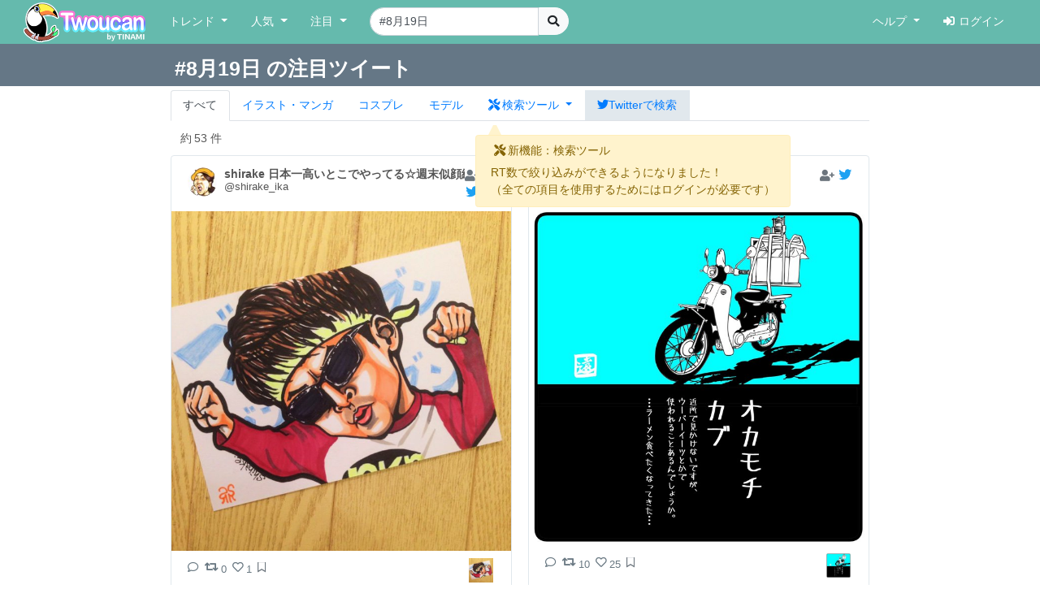

--- FILE ---
content_type: text/html; charset=UTF-8
request_url: https://twoucan.com/search?q=%238%E6%9C%8819%E6%97%A5
body_size: 20645
content:
<!DOCTYPE html>
<html lang="ja" prefix="og: https://ogp.me/ns#">
	<head>
		<meta charset="utf-8">
		<meta http-equiv="X-UA-Compatible" content="IE=edge">
		<meta name="viewport" content="width=device-width, initial-scale=1, minimum-scale=1">
		<meta name="description" content="Twitterで「#8月19日」を含む約53件のファンアートをまとめて表示しています。 Twitterから人気のイラスト・マンガ・コスプレ・モデル・VTuber作品のみを検索できます！">
		<meta name="keywords" content="Twitter,Twoucan,Toucan,イラスト,マンガ,コスプレ,モデル,バーチャルYouTuber,VTuber,検索,まとめ">
		<meta name="author" content="TINAMI株式会社">
		        <!-- Twitter Card -->
                <meta name="twitter:card" content="summary">
                <meta name="twitter:site" content="@twoucan">
        <meta name="twitter:creator" content="@tinami_info">
        <meta property="og:url" content="https://twoucan.com/search?q=%238%E6%9C%8819%E6%97%A5" />
        <meta property="og:title" content="#8月19日 のイラスト・マンガ・コスプレ・モデル作品 (53 件) - Twoucan">
        <meta property="og:description" content="Twitterで「#8月19日」を含む約53件のファンアートをまとめて表示しています。 Twitterから人気のイラスト・マンガ・コスプレ・モデル・VTuber作品のみを検索できます！">
                <meta property="og:image" content="https://twoucan.com/images/icon_400.png">
        
	<!-- WebSite structured data -->
	<script type="application/ld+json">
        {
                "@context": "https://schema.org/",
                "@type": "WebSite",
                "name": "Twoucan",
                "url": "https://twoucan.com/"
        }
        </script>
		<link rel="icon" href="/images/favicon.ico">
		<link rel="icon" href="/images/icon_152.png" sizes="152x152" type="image/png">
		<link rel="apple-touch-icon" href="/images/icon_152.png" sizes="152x152">
		  <!-- Global site tag (gtag.js) - Google Analytics -->
<script async src="https://www.googletagmanager.com/gtag/js?id=G-PSQ0TLG8TQ"></script>
<script>
  window.dataLayer = window.dataLayer || [];
  function gtag(){dataLayer.push(arguments);}
  gtag('js', new Date());

  gtag('config', 'G-PSQ0TLG8TQ');
</script>
           		<title>#8月19日 のイラスト・マンガ・コスプレ・モデル作品 (53 件) - Twoucan</title>

		<!-- Bootstrap core CSS -->
		<link rel="stylesheet" href="https://cdn.jsdelivr.net/npm/bootstrap@4.6.2/dist/css/bootstrap.min.css" integrity="sha384-xOolHFLEh07PJGoPkLv1IbcEPTNtaed2xpHsD9ESMhqIYd0nLMwNLD69Npy4HI+N" crossorigin="anonymous">

		<!-- Custom styles for this template -->
		<link href="/css/navbar-fixed-top.css" rel="stylesheet">

		<!-- Bootstrap core JavaScript -->
		<script src="https://cdn.jsdelivr.net/npm/jquery@3.5.1/dist/jquery.min.js"></script>
		<script src="https://cdn.jsdelivr.net/npm/popper.js@1.16.1/dist/umd/popper.min.js" integrity="sha384-9/reFTGAW83EW2RDu2S0VKaIzap3H66lZH81PoYlFhbGU+6BZp6G7niu735Sk7lN" crossorigin="anonymous"></script>
		<script src="https://cdn.jsdelivr.net/npm/bootstrap@4.6.2/dist/js/bootstrap.min.js" integrity="sha384-+sLIOodYLS7CIrQpBjl+C7nPvqq+FbNUBDunl/OZv93DB7Ln/533i8e/mZXLi/P+" crossorigin="anonymous"></script>

		<!-- IE10 viewport hack for Surface/desktop Windows 8 bug -->
		<script src="//maxcdn.bootstrapcdn.com/js/ie10-viewport-bug-workaround.js"></script>
		<!--  masonry -->
		<!--
		<script src="//cdnjs.cloudflare.com/ajax/libs/masonry/4.2.2/masonry.pkgd.min.js"></script>
		<script src="//cdnjs.cloudflare.com/ajax/libs/jquery.imagesloaded/4.1.4/imagesloaded.pkgd.min.js"></script>
		-->
		<script type="text/javascript">
		$(function() {
						if (window.matchMedia('(min-width: 769px)').matches) {
				$.ajax( { url: '/js/masonry.pkgd.min.js', dataType: 'script', cache: false, async: false } );
				$.ajax( { url: '/js/imagesloaded.pkgd.min.js', dataType: 'script', cache: false, async: false } );
			}

								} );
		</script>
		<script type="text/javascript" src="/js/theta.js?v=202306141518"></script>
		
		<!-- featherlight & detect_swipe for lightbox like popup gallery -->
		<script type="text/javascript" src="/js/jquery.detect_swipe.js"></script>
		<link rel="stylesheet" type="text/css" href="/css/featherlight.min.css" />
		<link rel="stylesheet" type="text/css" href="/css/featherlight.gallery.min.css" />
		<script type="text/javascript" src="/js/featherlight.js"></script>
		<script type="text/javascript" src="/js/featherlight.gallery.js"></script>
		
		<!-- font awesome -->
				<link rel="stylesheet" href="https://use.fontawesome.com/releases/v5.15.4/css/all.css" integrity="sha384-DyZ88mC6Up2uqS4h/KRgHuoeGwBcD4Ng9SiP4dIRy0EXTlnuz47vAwmeGwVChigm" crossorigin="anonymous" />
		
		<link rel="stylesheet" type="text/css" href="/css/theta.css?v=202301260015" />
		<link rel="stylesheet" type="text/css" href="/css/widget.css?v=202104151355" />
				
		<!-- bootstrap override -->
		<link rel="stylesheet" type="text/css" href="/css/bs-override.css?v=202209291240" />
				
														
							
										<script src="https://www.google.com/recaptcha/api.js?render=6LfT7KIaAAAAAH3oBIliB1nURY_12GHDLWDpW615"></script>
		
			</head>

	<body>
		
					<!-- Fixed navbar -->
		<nav class="navbar navbar-expand-lg navbar-default fixed-top">
			<div class="container-fluid">
				<div class="mx-left navbar-sp-left">
					<button class="navbar-toggler align-top navbar-sp-hamburger" type="button" data-toggle="collapse" data-target="#navbarCollapse" aria-controls="navbarCollapse" aria-expanded="false" aria-label="Toggle navigation">
						<span class="navbar-toggler-icon"></span>
					</button>
					<a class="navbar-brand d-none d-md-inline-block" href="/" title="Twoucan"></a>
				</div>
								<div class="navbar-sp-brand d-sm-inline-block d-md-none">
					<a class="navbar-brand" href="/" title="Twoucan" style="margin-right:0;"></a>
				</div>
				<div class="collapse navbar-collapse" id="navbarCollapse">
					<ul class="navbar-nav mr-auto">
												<li class="nav-item dropdown">
							<a href="#" class="nav-link dropdown-toggle" data-toggle="dropdown" role="button" aria-haspopup="true" aria-expanded="false">トレンド&nbsp;<span class="caret"></span></a>
							<div class="dropdown-menu">
								<a class="dropdown-item" href="/trend">デイリー</a>
								<a class="dropdown-item" href="/trend/vtuber">VTuber</a>
								<div class="dropdown-divider"></div>
									<a class="dropdown-item" href="/trend/onedraw">ワンドロ</a>
								<a class="dropdown-item" href="/trend/tagcloud">タグクラウド</a>
							</div>
						</li>

						<li class="nav-item dropdown">
							<a href="#" class="nav-link dropdown-toggle" data-toggle="dropdown" role="button" aria-haspopup="true" aria-expanded="false">人気&nbsp;<span class="caret"></span></a>
							<div class="dropdown-menu">
								<a class="dropdown-item" href="/hot">イラスト・マンガ</a>
								<a class="dropdown-item" href="/hot/cosplay">コスプレ</a>
								<a class="dropdown-item" href="/hot/model">モデル</a>
															</div>
						</li>
					
						
						<li class="nav-item dropdown">
							<a href="#" class="nav-link dropdown-toggle" data-toggle="dropdown" role="button" aria-haspopup="true" aria-expanded="false">注目&nbsp;<span class="caret"></span></a>
							<div class="dropdown-menu">
								<a class="dropdown-item" href="/spotlight">イラスト・マンガ</a>
								<a class="dropdown-item" href="/spotlight/cosplay">コスプレ</a>
								<a class="dropdown-item" href="/spotlight/model">モデル</a>
								<div class="dropdown-divider"></div>
								<a class="dropdown-item" href="/spotlight/vtuber">VTuber</a>
																					</div>
						</li>

						
																									
						<form class="form-inline navbar-left navbar-search d-none d-lg-block" name="navbar-search" action="/search" method="get">
							<div class="input-group">
								<input type="search" class="form-control input-search" placeholder="キーワード検索" name="q" value="#8月19日" list="history" autocomplete="on">
								<datalist id="history"></datalist>
								<span class="input-group-btn">
									<button type="submit" class="btn btn-light btn-do-search"><i class="fas fa-search"></i></button>
								</span>
								<input type="hidden" name="form_rt_threshold" value="0">
							</div>
						</form> <!-- /navbar-form -->
					</ul> <!-- /navbar-nav -->

					<ul class="navbar-nav navbar-right">
						<li class="nav-item dropdown">
							<a href="#" class="nav-link dropdown-toggle" data-toggle="dropdown" role="button" aria-haspopup="true" aria-expanded="false">ヘルプ&nbsp;<span class="caret"></span></a>
							<div class="dropdown-menu">
								<a class="dropdown-item" href="/help/first">はじめに</a>
								<a class="dropdown-item" href="/help">使い方</a>
								<a class="dropdown-item" href="/help/faq">よくある質問</a>
								<a class="dropdown-item" href="https://twoucan.hateblo.jp/" target="_blank">運営ブログ</a>
																<div class="dropdown-divider"></div>
								<a class="dropdown-item" href="/help/disclaimer">免責事項</a>
								<a class="dropdown-item" href="http://corp.tinami.com/" target="_blank">運営会社</a>
								<div class="dropdown-divider"></div>
								<a class="dropdown-item" href="/help/support">お問い合わせ</a>
							</div>
						</li>

											<li class="nav-item navbar-login"><a class="nav-link" href="/login"><i class="fas fa-sign-in-alt mr5"></i>ログイン</a></li>
										</ul>
				</div>	<!-- /navbar-collapse -->
			</div>	<!-- /container-fluid -->
		</nav>
				<div class="d-lg-none pos-extrasearch">
			<a class="nav-link btn-extrasearch" href="#" role="button" data-toggle="collapse" data-target="#nav-extrasearch" aria-controls="nav-extrasearch"><i class="fas fa-search"></i></span></a>
			<datalist id="history"></datalist>
		</div>
				      <div class="navbar-default collapse" id="nav-extrasearch">
      <form class="form-inline navbar-left navbar-search" name="navbar-search" action="/search" method="get">
        <div class="input-group">
          <input type="search" class="form-control input-search" placeholder="キーワード検索" name="q" value="#8月19日" list="history" autocomplete="on">
          <span class="input-group-btn">
            <button type="submit" class="btn btn-light btn-do-search"><i class="fas fa-search"></i></button>
          </span>
        </div>
      </form>
    </div>

			<div class="search-tab" data-q="8月19日" data-genre="" data-tag="on" data-rt_threshold="0" data-max_page="5">
	<div class="search-title row bg-twitter-brand-dark">
		<div class="col-12">
			<div class="container container-search d-flex justify-content-between align-items-center">
				<h3>#8月19日 の注目ツイート</h3>
				<div>
														</div>
			</div>
		</div>
	</div>
	<div class="container container-search search-nav">
		<ul class="nav nav-tabs">
			<li class="nav-item"><a href="/search?q=%238%E6%9C%8819%E6%97%A5" class="nav-link active">すべて</a></li>
			<li class="nav-item"><a href="/search?q=%238%E6%9C%8819%E6%97%A5&id=1" class="nav-link"><span class="d-inline d-md-none"><img src="/images/Icon_il.png" srcset="/images/Icon_il.png 1x, /images/ICON_BIG/Icon_il.png 2x" class="il" title="イラスト"></span><span class="d-none d-md-inline">イラスト・マンガ</span></a></li>
			<li class="nav-item"><a href="/search?q=%238%E6%9C%8819%E6%97%A5&id=2" class="nav-link"><span class="d-inline d-md-none"><img src="/images/Icon_cp.png" srcset="/images/Icon_cp.png 1x, /images/ICON_BIG/Icon_cp.png 2x" class="cp" title="コスプレ"></span><span class="d-none d-md-inline">コスプレ</span></a></li>
			<li class="nav-item"><a href="/search?q=%238%E6%9C%8819%E6%97%A5&id=3" class="nav-link"><span class="d-inline d-md-none"><img src="/images/Icon_mo.png" srcset="/images/Icon_mo.png 1x, /images/ICON_BIG/Icon_mo.png 2x" class="mo" title="モデル"></span><span class="d-none d-md-inline">モデル</span></a></li>
			<li class="nav-item">
				<a class="nav-link nav-item dropdown-toggle tab-searchtool" data-toggle="dropdown" href="#" role="button" aria-haspopup="true" aria-expanded="false">
					<span class="d-none v-verysmall"><i class="fas fa-tools"></i></span>
					<span class="d-inline d-md-none v-small"><i class="fas fa-tools"></i></span>
					<span class="d-none d-md-inline v-large"><i class="fas fa-tools mr-1"></i>検索ツール</span>
				</a>
				<div class="dropdown-menu">
					<span class="dropdown-item text-bold">RT数による絞り込み</span>
					<div class="dropdown-divider"></div>
					<a class="dropdown-item active" href="/search?q=%238%E6%9C%8819%E6%97%A5&&rt_threshold=0">すべて</a>
								<a class="dropdown-item" href="/search?q=%238%E6%9C%8819%E6%97%A5&rt_threshold=20">20以上を表示</a>
					<a class="dropdown-item" href="/search?q=%238%E6%9C%8819%E6%97%A5&rt_threshold=100">100以上を表示</a>
					<a class="dropdown-item" href="/login?lock=1">500以上を表示<span class="ml-1 text-warning"><i class="fas fa-lock"></i></span></a>
					<a class="dropdown-item" href="/login?lock=1">1000以上を表示<span class="ml-1 text-warning"><i class="fas fa-lock"></i></span></a>
					<a class="dropdown-item" href="/login?lock=1">2000以上を表示<span class="ml-1 text-warning"><i class="fas fa-lock"></i></span></a>
								<div class="dropdown-divider d-block d-md-none"></div>
					<a class="dropdown-item d-inline d-md-none" href="https://twitter.com/search?f=images&q=%238%E6%9C%8819%E6%97%A5&src=typd" target="_blank"><i class="fab fa-twitter"></i>Twitterで検索</a>
				</div>
			</li>
			<li class="nav-item bg-twitter-brand d-none d-md-inline"><a href="https://twitter.com/search?f=images&q=%238%E6%9C%8819%E6%97%A5&src=typd" class="nav-link" target="_blank"><i class="fab fa-twitter"></i><span class="d-none d-md-inline">Twitterで検索</span></a></li>
		</ul>
	</div>
</div> <!-- /search-tab -->

<div class="alert alert-warning d-none position-absolute alert-searchtool" style="z-index:90;" role="alert">
	<h6 class="alert-heading"><span class="mx-1"><i class="fas fa-tools"></i></span>新機能：検索ツール</h6>
	<div>RT数で絞り込みができるようになりました！
	<br /><span class="text-small mt-2">（全ての項目を使用するためにはログインが必要です）</span>	</div>
	<svg width="16" height="16" class="position-absolute tri-searchtool" style="z-index:90;">
    	<path d="M8 0 L0 16 L16 16 Z" style="fill:#fff3cd"></path>
	</svg>
</div>
<script>$(function() { 
	$('.dropdown-toggle').dropdown(); 
	let ww = $(window).width();
	if (ww <= 320) {
		$('.v-small').removeClass('d-inline').addClass('d-none');
		$('.v-verysmall').removeClass('d-none').addClass('d-inline');
		$('.tab-searchtool').css('padding-left', 0);
	}
} );</script>
		
	
	<div class="container">			 	 
<div class="text-left mt10 ml-4" style="min-height:20px;">
		<div class="row_count" data-rowcount="53">
		約<span id="row_count_value" class="mx-1">53 件</span>
	</div>
	</div>
<div id="thumbnails">
		<div class="thumb twitter-widget" id="media-1693253327151374786" data-id="1693253327151374786" data-real="1693253327151374786" data-uid="106010981" data-setp="0"
	 >
	<div class="tw-container">
		<div class="tw-tweet">
			<div class="tw-header">
				<a class="tw-profile-avatar u-linkBlend" href="/profile/shirake_ika" target="_blank">
					<img class="tw-avatar" src="https://pbs.twimg.com/profile_images/929348475082260480/wGPoQaQC_normal.jpg"
						onerror="this.onerror=null;this.src='/images/icon_152.png';">
				</a>
				<div class="tw-profile u-linkBlend">
					<div class="tw-profile-container">
						<a class="tw-profile-link u-linkBlend" href="/profile/shirake_ika" target="_blank">
							<span class="tw-profile-name">
								<span class="tw-profile-name-text" title="shirake 日本一高いとこでやってる☆週末似顔絵師">shirake 日本一高いとこでやってる☆週末似顔絵師</span>
							</span>
						</a>
						<a class="tw-profile-link u-linkBlend" href="https://twitter.com/shirake_ika" target="_blank">
							<span class="tw-profile-screen-text" title="@shirake_ika">@shirake_ika</span>
						</a>
					</div>
				</div>
				<div class="Tweet-brand">
									<a href="#" title="ログインするとお気に入りに追加できます" class="account-favorite text-muted disabled"><i class="fas fa-user-plus"></i></a>
									<a href="https://twitter.com/shirake_ika/status/1693253327151374786" title="View on twitter" target="_blank">
						<span class="FollowButton-bird">
							<div class="Icon Icon-twitter"></div>
						</span>
					</a>
				</div>
			</div>
		</div>

		<article>
			<div class="tw-media">
				<div class="tw-media-width">
					<div class="tw-media-container" style="padding-bottom: 100%;">
						<a href="https://pbs.twimg.com/media/F3-k6EZaEAA87T1.jpg" class="tw-media-asset">
							<img class="tw-image" 								src="https://pbs.twimg.com/media/F3-k6EZaEAA87T1.jpg:small" width="680" height="680" 
								onerror="this.onerror=null;catchImgError.call(this,'1693253327151374786');">
						</a>
					</div>
				</div>
			</div>
		</article>

		<div class="tw-tweet">
			<blockquote class="Tweet" cite="https://twitter.com/shirake_ika/status/1693253327151374786">
				<div class="tw-body">
					<div class="tw-actions-set clearfix">
						<ul class="tw-actions">
							<li class="tw-action">
								<a class="tw-action-item tw-action-intent" title="Reply" href="https://twitter.com/intent/tweet?in_reply_to=1693253327151374786&related=twoucan,tinami_info" data-id="1693253327151374786">
									<i class="Icon far fa-comment"></i>
								</a>
							</li>
							<li class="tw-action">
								<a class="tw-action-item tw-action-intent" title="Retweet" href="https://twitter.com/intent/retweet?tweet_id=1693253327151374786&related=twoucan,tinami_info" data-id="1693253327151374786">
									<i class="Icon fas fa-retweet"></i>
									<span class="tw-action-stat">0</span>
								</a>
							</li>
							<li class="tw-action">
								<a class="tw-action-item tw-action-intent" title="Like" href="https://twitter.com/intent/like?tweet_id=1693253327151374786&related=twoucan,tinami_info" data-id="1693253327151374786">
									<i class="Icon far fa-heart"></i>
									<span class="tw-action-stat">1</span>
								</a>
							</li>
							<li class="tw-action">
																							<a href="#" title="ログインするとブックマークに登録できます" class="tw-action-item account-bookmark text-muted disabled"><i class="Icon far fa-bookmark"></i></a>
																						</li>
													</ul>

						<div class="tw-thumbnail-container">
							<ul class="tw-thumbails">
															<li class="tw-thumbnail">
									<a href="https://pbs.twimg.com/media/F3-k6EZaEAA87T1.jpg" data-width="1136" data-height="1136" class="popup" style="display: block;">
										<img class="img-popup-thumb lazyload" src="https://pbs.twimg.com/media/F3-k6EZaEAA87T1.jpg:thumb" data-media="https://pbs.twimg.com/media/F3-k6EZaEAA87T1.jpg" loading="lazy"
											onerror="this.onerror=null;catchImgError.call(this,'1693253327151374786');" />
									</a>
								</li>
														</ul>
						</div>
					</div>

					<p class="tw-text"><a href='/search?q=%238%E6%9C%8819%E6%97%A5' target='_blank'>#8月19日</a> は <a href='/search?q=%23%E3%83%90%E3%82%A4%E3%82%AF%E3%81%AE%E6%97%A5' target='_blank'>#バイクの日</a>  <a href='/search?q=%23BKB' target='_blank'>#BKB</a> <a href='/search?q=%23%E3%83%90%E3%82%A4%E3%82%AF%E5%B7%9D%E5%B4%8E%E3%83%90%E3%82%A4%E3%82%AF' target='_blank'>#バイク川崎バイク</a> <a href='/search?q=%23%E3%81%AB%E3%81%8C%E3%81%8A%E3%81%88' target='_blank'>#にがおえ</a> <a href='/search?q=%23%E4%BC%BC%E9%A1%94%E7%B5%B5' target='_blank'>#似顔絵</a> <a href='/search?q=%23Shirake%E3%81%AE%E4%BC%BC%E9%A1%94%E7%B5%B5' target='_blank'>#Shirakeの似顔絵</a> <a href='/search?q=%23%E3%82%88%E3%81%97%E3%82%82%E3%81%A8' target='_blank'>#よしもと</a> <a href='/search?q=%23%E3%82%A4%E3%83%A9%E3%82%B9%E3%83%88' target='_blank'>#イラスト</a> <a href='/search?q=%23%E3%83%90%E3%82%A4%E3%82%AF%E5%B7%9D%E5%B4%8E%E3%83%90%E3%82%A4%E3%82%AF' target='_blank'>#バイク川崎バイク</a> <a href='/search?q=%23KAWASAKI' target='_blank'>#KAWASAKI</a> <a href='/search?q=%23%E3%83%96%E3%83%B3%E3%83%96%E3%83%B3%E3%83%96%E3%83%96%E3%83%96%E3%83%B3' target='_blank'>#ブンブンブブブン</a> <a href='/search?q=%23%E3%83%94%E3%83%B3%E8%8A%B8%E4%BA%BA' target='_blank'>#ピン芸人</a> <a href='/search?q=%23%E3%83%92%E3%82%A3%E3%82%A2' target='_blank'>#ヒィア</a> <a href='/search?q=%23%E3%83%AC%E3%83%84%E3%82%B4' target='_blank'>#レツゴ</a> <a href='/search?q=%23%E8%A1%97%E3%81%AE%E5%B8%BD%E5%AD%90%E5%B1%8B%E3%81%95%E3%82%93' target='_blank'>#街の帽子屋さん</a> <a href='/search?q=%23%E5%B7%9D%E5%B4%8E%E5%8F%B2%E8%B2%B4' target='_blank'>#川崎史貴</a></p>

					<div class="tw-metadata-set">
						<div class="tw-genre-icon">
																					<span class="genre-icon"><img src="/images/Icon_il.png" srcset="/images/Icon_il.png 1x, /images/ICON_BIG/Icon_il.png 2x" title="イラスト" class="il"></span>																									</div>
						<div class="tw-metadata">
														<a href="#" class="btn btn-link button-user-report" data-id="1" data-toggle="modal" data-target="#userReportModal" title="運営に報告"><i class="fas fa-exclamation-circle"></i></a>
														<a href="https://twitter.com/shirake_ika/status/1693253327151374786" class="u-linkBlend permalink" target="_blank">
								<time datetime="2023-08-20T22:27:06+0900">23/08/20 22:27</time>
							</a>
						</div>
					</div>
				</div>
			</blockquote>
		</div>
	</div>
</div>
			<div class="thumb twitter-widget" id="media-1692852163742191690" data-id="1693215535042117638" data-real="1692852163742191690" data-uid="1178178614522548224" data-setp="0"
	 >
	<div class="tw-container">
		<div class="tw-tweet">
			<div class="tw-header">
				<a class="tw-profile-avatar u-linkBlend" href="/profile/tohno_yuichiro" target="_blank">
					<img class="tw-avatar" src="https://pbs.twimg.com/profile_images/1679216336092958726/WjM6FPwb_normal.jpg"
						onerror="this.onerror=null;this.src='/images/icon_152.png';">
				</a>
				<div class="tw-profile u-linkBlend">
					<div class="tw-profile-container">
						<a class="tw-profile-link u-linkBlend" href="/profile/tohno_yuichiro" target="_blank">
							<span class="tw-profile-name">
								<span class="tw-profile-name-text" title="遠野雄一郎RX🍅tohno">遠野雄一郎RX🍅tohno</span>
							</span>
						</a>
						<a class="tw-profile-link u-linkBlend" href="https://twitter.com/tohno_yuichiro" target="_blank">
							<span class="tw-profile-screen-text" title="@tohno_yuichiro">@tohno_yuichiro</span>
						</a>
					</div>
				</div>
				<div class="Tweet-brand">
									<a href="#" title="ログインするとお気に入りに追加できます" class="account-favorite text-muted disabled"><i class="fas fa-user-plus"></i></a>
									<a href="https://twitter.com/tohno_yuichiro/status/1692852163742191690" title="View on twitter" target="_blank">
						<span class="FollowButton-bird">
							<div class="Icon Icon-twitter"></div>
						</span>
					</a>
				</div>
			</div>
		</div>

		<article>
			<div class="tw-media">
				<div class="tw-media-width">
					<div class="tw-media-container" style="padding-bottom: 100%;">
						<a href="https://pbs.twimg.com/media/F344EfybkAALApy.jpg" class="tw-media-asset">
							<img class="tw-image" 								src="https://pbs.twimg.com/media/F344EfybkAALApy.jpg:small" width="680" height="680" 
								onerror="this.onerror=null;catchImgError.call(this,'1692852163742191690');">
						</a>
					</div>
				</div>
			</div>
		</article>

		<div class="tw-tweet">
			<blockquote class="Tweet" cite="https://twitter.com/tohno_yuichiro/status/1692852163742191690">
				<div class="tw-body">
					<div class="tw-actions-set clearfix">
						<ul class="tw-actions">
							<li class="tw-action">
								<a class="tw-action-item tw-action-intent" title="Reply" href="https://twitter.com/intent/tweet?in_reply_to=1692852163742191690&related=twoucan,tinami_info" data-id="1692852163742191690">
									<i class="Icon far fa-comment"></i>
								</a>
							</li>
							<li class="tw-action">
								<a class="tw-action-item tw-action-intent" title="Retweet" href="https://twitter.com/intent/retweet?tweet_id=1692852163742191690&related=twoucan,tinami_info" data-id="1692852163742191690">
									<i class="Icon fas fa-retweet"></i>
									<span class="tw-action-stat">10</span>
								</a>
							</li>
							<li class="tw-action">
								<a class="tw-action-item tw-action-intent" title="Like" href="https://twitter.com/intent/like?tweet_id=1692852163742191690&related=twoucan,tinami_info" data-id="1692852163742191690">
									<i class="Icon far fa-heart"></i>
									<span class="tw-action-stat">25</span>
								</a>
							</li>
							<li class="tw-action">
																							<a href="#" title="ログインするとブックマークに登録できます" class="tw-action-item account-bookmark text-muted disabled"><i class="Icon far fa-bookmark"></i></a>
																						</li>
													</ul>

						<div class="tw-thumbnail-container">
							<ul class="tw-thumbails">
															<li class="tw-thumbnail">
									<a href="https://pbs.twimg.com/media/F344EfybkAALApy.jpg" data-width="2048" data-height="2048" class="popup" style="display: block;">
										<img class="img-popup-thumb lazyload" src="https://pbs.twimg.com/media/F344EfybkAALApy.jpg:thumb" data-media="https://pbs.twimg.com/media/F344EfybkAALApy.jpg" loading="lazy"
											onerror="this.onerror=null;catchImgError.call(this,'1692852163742191690');" />
									</a>
								</li>
														</ul>
						</div>
					</div>

					<p class="tw-text">【バイクの日】カブはいいバイクです。<a href='/search?q=%23HONDA' target='_blank'>#HONDA</a> <a href='/search?q=%23SuperCub' target='_blank'>#SuperCub</a> <a href='/search?q=%23%E3%82%AA%E3%82%AB%E3%83%A2%E3%83%81' target='_blank'>#オカモチ</a> <a href='/search?q=%23%E3%82%B9%E3%83%BC%E3%83%91%E3%83%BC%E3%82%AB%E3%83%96' target='_blank'>#スーパーカブ</a> <a href='/search?q=%23%E3%83%90%E3%82%A4%E3%82%AF%E3%81%AE%E6%97%A5' target='_blank'>#バイクの日</a> <a href='/search?q=%238%E6%9C%8819%E6%97%A5' target='_blank'>#8月19日</a> <a href='/search?q=%23%E3%82%A4%E3%83%A9%E3%82%B9%E3%83%88' target='_blank'>#イラスト</a></p>

					<div class="tw-metadata-set">
						<div class="tw-genre-icon">
																					<span class="genre-icon"><img src="/images/Icon_il.png" srcset="/images/Icon_il.png 1x, /images/ICON_BIG/Icon_il.png 2x" title="イラスト" class="il"></span>																									</div>
						<div class="tw-metadata">
														<a href="#" class="btn btn-link button-user-report" data-id="1" data-toggle="modal" data-target="#userReportModal" title="運営に報告"><i class="fas fa-exclamation-circle"></i></a>
														<a href="https://twitter.com/tohno_yuichiro/status/1692852163742191690" class="u-linkBlend permalink" target="_blank">
								<time datetime="2023-08-19T19:53:02+0900">23/08/19 19:53</time>
							</a>
						</div>
					</div>
				</div>
			</blockquote>
		</div>
	</div>
</div>
			<div class="thumb twitter-widget" id="media-1692850997088198704" data-id="1693283339694985705" data-real="1692850997088198704" data-uid="1178178614522548224" data-setp="0"
	 >
	<div class="tw-container">
		<div class="tw-tweet">
			<div class="tw-header">
				<a class="tw-profile-avatar u-linkBlend" href="/profile/tohno_yuichiro" target="_blank">
					<img class="tw-avatar" src="https://pbs.twimg.com/profile_images/1679216336092958726/WjM6FPwb_normal.jpg"
						onerror="this.onerror=null;this.src='/images/icon_152.png';">
				</a>
				<div class="tw-profile u-linkBlend">
					<div class="tw-profile-container">
						<a class="tw-profile-link u-linkBlend" href="/profile/tohno_yuichiro" target="_blank">
							<span class="tw-profile-name">
								<span class="tw-profile-name-text" title="遠野雄一郎RX🍅tohno">遠野雄一郎RX🍅tohno</span>
							</span>
						</a>
						<a class="tw-profile-link u-linkBlend" href="https://twitter.com/tohno_yuichiro" target="_blank">
							<span class="tw-profile-screen-text" title="@tohno_yuichiro">@tohno_yuichiro</span>
						</a>
					</div>
				</div>
				<div class="Tweet-brand">
									<a href="#" title="ログインするとお気に入りに追加できます" class="account-favorite text-muted disabled"><i class="fas fa-user-plus"></i></a>
									<a href="https://twitter.com/tohno_yuichiro/status/1692850997088198704" title="View on twitter" target="_blank">
						<span class="FollowButton-bird">
							<div class="Icon Icon-twitter"></div>
						</span>
					</a>
				</div>
			</div>
		</div>

		<article>
			<div class="tw-media">
				<div class="tw-media-width">
					<div class="tw-media-container" style="padding-bottom: 100%;">
						<a href="https://pbs.twimg.com/media/F343AlDaYAAf46T.jpg" class="tw-media-asset">
							<img class="tw-image" 								src="https://pbs.twimg.com/media/F343AlDaYAAf46T.jpg:small" width="680" height="680" 
								onerror="this.onerror=null;catchImgError.call(this,'1692850997088198704');">
						</a>
					</div>
				</div>
			</div>
		</article>

		<div class="tw-tweet">
			<blockquote class="Tweet" cite="https://twitter.com/tohno_yuichiro/status/1692850997088198704">
				<div class="tw-body">
					<div class="tw-actions-set clearfix">
						<ul class="tw-actions">
							<li class="tw-action">
								<a class="tw-action-item tw-action-intent" title="Reply" href="https://twitter.com/intent/tweet?in_reply_to=1692850997088198704&related=twoucan,tinami_info" data-id="1692850997088198704">
									<i class="Icon far fa-comment"></i>
								</a>
							</li>
							<li class="tw-action">
								<a class="tw-action-item tw-action-intent" title="Retweet" href="https://twitter.com/intent/retweet?tweet_id=1692850997088198704&related=twoucan,tinami_info" data-id="1692850997088198704">
									<i class="Icon fas fa-retweet"></i>
									<span class="tw-action-stat">7</span>
								</a>
							</li>
							<li class="tw-action">
								<a class="tw-action-item tw-action-intent" title="Like" href="https://twitter.com/intent/like?tweet_id=1692850997088198704&related=twoucan,tinami_info" data-id="1692850997088198704">
									<i class="Icon far fa-heart"></i>
									<span class="tw-action-stat">22</span>
								</a>
							</li>
							<li class="tw-action">
																							<a href="#" title="ログインするとブックマークに登録できます" class="tw-action-item account-bookmark text-muted disabled"><i class="Icon far fa-bookmark"></i></a>
																						</li>
													</ul>

						<div class="tw-thumbnail-container">
							<ul class="tw-thumbails">
															<li class="tw-thumbnail">
									<a href="https://pbs.twimg.com/media/F343AlDaYAAf46T.jpg" data-width="2048" data-height="2048" class="popup" style="display: block;">
										<img class="img-popup-thumb lazyload" src="https://pbs.twimg.com/media/F343AlDaYAAf46T.jpg:thumb" data-media="https://pbs.twimg.com/media/F343AlDaYAAf46T.jpg" loading="lazy"
											onerror="this.onerror=null;catchImgError.call(this,'1692850997088198704');" />
									</a>
								</li>
														</ul>
						</div>
					</div>

					<p class="tw-text">【バイクの日】ミニバイクが流行った頃があったんですよ。<a href='/search?q=%23%E3%83%90%E3%82%A4%E3%82%AF%E3%81%AE%E6%97%A5' target='_blank'>#バイクの日</a> <a href='/search?q=%23HONDA' target='_blank'>#HONDA</a> <a href='/search?q=%23%E3%83%A2%E3%83%B3%E3%82%AD%E3%83%BCR' target='_blank'>#モンキーR</a> <a href='/search?q=%238%E6%9C%8819%E6%97%A5' target='_blank'>#8月19日</a> <a href='/search?q=%23%E3%82%A4%E3%83%A9%E3%82%B9%E3%83%88' target='_blank'>#イラスト</a></p>

					<div class="tw-metadata-set">
						<div class="tw-genre-icon">
																					<span class="genre-icon"><img src="/images/Icon_il.png" srcset="/images/Icon_il.png 1x, /images/ICON_BIG/Icon_il.png 2x" title="イラスト" class="il"></span>																									</div>
						<div class="tw-metadata">
														<a href="#" class="btn btn-link button-user-report" data-id="1" data-toggle="modal" data-target="#userReportModal" title="運営に報告"><i class="fas fa-exclamation-circle"></i></a>
														<a href="https://twitter.com/tohno_yuichiro/status/1692850997088198704" class="u-linkBlend permalink" target="_blank">
								<time datetime="2023-08-19T19:48:24+0900">23/08/19 19:48</time>
							</a>
						</div>
					</div>
				</div>
			</blockquote>
		</div>
	</div>
</div>
			<div class="thumb twitter-widget" id="media-1692848942109843467" data-id="1693283290441277606" data-real="1692848942109843467" data-uid="1178178614522548224" data-setp="0"
	 >
	<div class="tw-container">
		<div class="tw-tweet">
			<div class="tw-header">
				<a class="tw-profile-avatar u-linkBlend" href="/profile/tohno_yuichiro" target="_blank">
					<img class="tw-avatar" src="https://pbs.twimg.com/profile_images/1679216336092958726/WjM6FPwb_normal.jpg"
						onerror="this.onerror=null;this.src='/images/icon_152.png';">
				</a>
				<div class="tw-profile u-linkBlend">
					<div class="tw-profile-container">
						<a class="tw-profile-link u-linkBlend" href="/profile/tohno_yuichiro" target="_blank">
							<span class="tw-profile-name">
								<span class="tw-profile-name-text" title="遠野雄一郎RX🍅tohno">遠野雄一郎RX🍅tohno</span>
							</span>
						</a>
						<a class="tw-profile-link u-linkBlend" href="https://twitter.com/tohno_yuichiro" target="_blank">
							<span class="tw-profile-screen-text" title="@tohno_yuichiro">@tohno_yuichiro</span>
						</a>
					</div>
				</div>
				<div class="Tweet-brand">
									<a href="#" title="ログインするとお気に入りに追加できます" class="account-favorite text-muted disabled"><i class="fas fa-user-plus"></i></a>
									<a href="https://twitter.com/tohno_yuichiro/status/1692848942109843467" title="View on twitter" target="_blank">
						<span class="FollowButton-bird">
							<div class="Icon Icon-twitter"></div>
						</span>
					</a>
				</div>
			</div>
		</div>

		<article>
			<div class="tw-media">
				<div class="tw-media-width">
					<div class="tw-media-container" style="padding-bottom: 100%;">
						<a href="https://pbs.twimg.com/media/F341I-lbUAA6_Vb.jpg" class="tw-media-asset">
							<img class="tw-image lazyload"  loading="lazy"								src="https://pbs.twimg.com/media/F341I-lbUAA6_Vb.jpg:small" width="680" height="680" 
								onerror="this.onerror=null;catchImgError.call(this,'1692848942109843467');">
						</a>
					</div>
				</div>
			</div>
		</article>

		<div class="tw-tweet">
			<blockquote class="Tweet" cite="https://twitter.com/tohno_yuichiro/status/1692848942109843467">
				<div class="tw-body">
					<div class="tw-actions-set clearfix">
						<ul class="tw-actions">
							<li class="tw-action">
								<a class="tw-action-item tw-action-intent" title="Reply" href="https://twitter.com/intent/tweet?in_reply_to=1692848942109843467&related=twoucan,tinami_info" data-id="1692848942109843467">
									<i class="Icon far fa-comment"></i>
								</a>
							</li>
							<li class="tw-action">
								<a class="tw-action-item tw-action-intent" title="Retweet" href="https://twitter.com/intent/retweet?tweet_id=1692848942109843467&related=twoucan,tinami_info" data-id="1692848942109843467">
									<i class="Icon fas fa-retweet"></i>
									<span class="tw-action-stat">7</span>
								</a>
							</li>
							<li class="tw-action">
								<a class="tw-action-item tw-action-intent" title="Like" href="https://twitter.com/intent/like?tweet_id=1692848942109843467&related=twoucan,tinami_info" data-id="1692848942109843467">
									<i class="Icon far fa-heart"></i>
									<span class="tw-action-stat">22</span>
								</a>
							</li>
							<li class="tw-action">
																							<a href="#" title="ログインするとブックマークに登録できます" class="tw-action-item account-bookmark text-muted disabled"><i class="Icon far fa-bookmark"></i></a>
																						</li>
													</ul>

						<div class="tw-thumbnail-container">
							<ul class="tw-thumbails">
															<li class="tw-thumbnail">
									<a href="https://pbs.twimg.com/media/F341I-lbUAA6_Vb.jpg" data-width="2048" data-height="2048" class="popup" style="display: block;">
										<img class="img-popup-thumb lazyload" src="https://pbs.twimg.com/media/F341I-lbUAA6_Vb.jpg:thumb" data-media="https://pbs.twimg.com/media/F341I-lbUAA6_Vb.jpg" loading="lazy"
											onerror="this.onerror=null;catchImgError.call(this,'1692848942109843467');" />
									</a>
								</li>
														</ul>
						</div>
					</div>

					<p class="tw-text">【バイクの日】NON社長の愛車ハーレー・ファットボーイ。<a href='/search?q=%23Harley' target='_blank'>#Harley</a> <a href='/search?q=%23fatboy' target='_blank'>#fatboy</a> <a href='/search?q=%23%E3%83%8F%E3%83%BC%E3%83%AC%E3%83%BC' target='_blank'>#ハーレー</a> <a href='/search?q=%23%E3%83%90%E3%82%A4%E3%82%AF%E3%81%AE%E6%97%A5' target='_blank'>#バイクの日</a> <a href='/search?q=%238%E6%9C%8819%E6%97%A5' target='_blank'>#8月19日</a> <a href='/search?q=%23%E3%82%A4%E3%83%A9%E3%82%B9%E3%83%88' target='_blank'>#イラスト</a> <a href='/search?q=%23%E8%83%8C%E4%B8%AD' target='_blank'>#背中</a></p>

					<div class="tw-metadata-set">
						<div class="tw-genre-icon">
																					<span class="genre-icon"><img src="/images/Icon_il.png" srcset="/images/Icon_il.png 1x, /images/ICON_BIG/Icon_il.png 2x" title="イラスト" class="il"></span>																									</div>
						<div class="tw-metadata">
														<a href="#" class="btn btn-link button-user-report" data-id="1" data-toggle="modal" data-target="#userReportModal" title="運営に報告"><i class="fas fa-exclamation-circle"></i></a>
														<a href="https://twitter.com/tohno_yuichiro/status/1692848942109843467" class="u-linkBlend permalink" target="_blank">
								<time datetime="2023-08-19T19:40:14+0900">23/08/19 19:40</time>
							</a>
						</div>
					</div>
				</div>
			</blockquote>
		</div>
	</div>
</div>
			<div class="thumb twitter-widget" id="media-1692847382235656672" data-id="1693283316877893785" data-real="1692847382235656672" data-uid="1178178614522548224" data-setp="0"
	 >
	<div class="tw-container">
		<div class="tw-tweet">
			<div class="tw-header">
				<a class="tw-profile-avatar u-linkBlend" href="/profile/tohno_yuichiro" target="_blank">
					<img class="tw-avatar" src="https://pbs.twimg.com/profile_images/1679216336092958726/WjM6FPwb_normal.jpg"
						onerror="this.onerror=null;this.src='/images/icon_152.png';">
				</a>
				<div class="tw-profile u-linkBlend">
					<div class="tw-profile-container">
						<a class="tw-profile-link u-linkBlend" href="/profile/tohno_yuichiro" target="_blank">
							<span class="tw-profile-name">
								<span class="tw-profile-name-text" title="遠野雄一郎RX🍅tohno">遠野雄一郎RX🍅tohno</span>
							</span>
						</a>
						<a class="tw-profile-link u-linkBlend" href="https://twitter.com/tohno_yuichiro" target="_blank">
							<span class="tw-profile-screen-text" title="@tohno_yuichiro">@tohno_yuichiro</span>
						</a>
					</div>
				</div>
				<div class="Tweet-brand">
									<a href="#" title="ログインするとお気に入りに追加できます" class="account-favorite text-muted disabled"><i class="fas fa-user-plus"></i></a>
									<a href="https://twitter.com/tohno_yuichiro/status/1692847382235656672" title="View on twitter" target="_blank">
						<span class="FollowButton-bird">
							<div class="Icon Icon-twitter"></div>
						</span>
					</a>
				</div>
			</div>
		</div>

		<article>
			<div class="tw-media">
				<div class="tw-media-width">
					<div class="tw-media-container" style="padding-bottom: 100%;">
						<a href="https://pbs.twimg.com/media/F34zuM8bwAArR24.jpg" class="tw-media-asset">
							<img class="tw-image lazyload"  loading="lazy"								src="https://pbs.twimg.com/media/F34zuM8bwAArR24.jpg:small" width="680" height="680" 
								onerror="this.onerror=null;catchImgError.call(this,'1692847382235656672');">
						</a>
					</div>
				</div>
			</div>
		</article>

		<div class="tw-tweet">
			<blockquote class="Tweet" cite="https://twitter.com/tohno_yuichiro/status/1692847382235656672">
				<div class="tw-body">
					<div class="tw-actions-set clearfix">
						<ul class="tw-actions">
							<li class="tw-action">
								<a class="tw-action-item tw-action-intent" title="Reply" href="https://twitter.com/intent/tweet?in_reply_to=1692847382235656672&related=twoucan,tinami_info" data-id="1692847382235656672">
									<i class="Icon far fa-comment"></i>
								</a>
							</li>
							<li class="tw-action">
								<a class="tw-action-item tw-action-intent" title="Retweet" href="https://twitter.com/intent/retweet?tweet_id=1692847382235656672&related=twoucan,tinami_info" data-id="1692847382235656672">
									<i class="Icon fas fa-retweet"></i>
									<span class="tw-action-stat">6</span>
								</a>
							</li>
							<li class="tw-action">
								<a class="tw-action-item tw-action-intent" title="Like" href="https://twitter.com/intent/like?tweet_id=1692847382235656672&related=twoucan,tinami_info" data-id="1692847382235656672">
									<i class="Icon far fa-heart"></i>
									<span class="tw-action-stat">17</span>
								</a>
							</li>
							<li class="tw-action">
																							<a href="#" title="ログインするとブックマークに登録できます" class="tw-action-item account-bookmark text-muted disabled"><i class="Icon far fa-bookmark"></i></a>
																						</li>
													</ul>

						<div class="tw-thumbnail-container">
							<ul class="tw-thumbails">
															<li class="tw-thumbnail">
									<a href="https://pbs.twimg.com/media/F34zuM8bwAArR24.jpg" data-width="2048" data-height="2048" class="popup" style="display: block;">
										<img class="img-popup-thumb lazyload" src="https://pbs.twimg.com/media/F34zuM8bwAArR24.jpg:thumb" data-media="https://pbs.twimg.com/media/F34zuM8bwAArR24.jpg" loading="lazy"
											onerror="this.onerror=null;catchImgError.call(this,'1692847382235656672');" />
									</a>
								</li>
														</ul>
						</div>
					</div>

					<p class="tw-text">【バイクの日】クラブマンも好きですねえ。。。<a href='/search?q=%23HONDA' target='_blank'>#HONDA</a> <a href='/search?q=%23GB250' target='_blank'>#GB250</a> <a href='/search?q=%23clubman' target='_blank'>#clubman</a>  <a href='/search?q=%23%E3%82%AF%E3%83%A9%E3%83%96%E3%83%9E%E3%83%B3' target='_blank'>#クラブマン</a> <a href='/search?q=%23%E3%83%90%E3%82%A4%E3%82%AF%E3%81%AE%E6%97%A5' target='_blank'>#バイクの日</a> <a href='/search?q=%238%E6%9C%8819%E6%97%A5' target='_blank'>#8月19日</a> <a href='/search?q=%23%E3%82%A4%E3%83%A9%E3%82%B9%E3%83%88' target='_blank'>#イラスト</a></p>

					<div class="tw-metadata-set">
						<div class="tw-genre-icon">
																					<span class="genre-icon"><img src="/images/Icon_il.png" srcset="/images/Icon_il.png 1x, /images/ICON_BIG/Icon_il.png 2x" title="イラスト" class="il"></span>																									</div>
						<div class="tw-metadata">
														<a href="#" class="btn btn-link button-user-report" data-id="1" data-toggle="modal" data-target="#userReportModal" title="運営に報告"><i class="fas fa-exclamation-circle"></i></a>
														<a href="https://twitter.com/tohno_yuichiro/status/1692847382235656672" class="u-linkBlend permalink" target="_blank">
								<time datetime="2023-08-19T19:34:02+0900">23/08/19 19:34</time>
							</a>
						</div>
					</div>
				</div>
			</blockquote>
		</div>
	</div>
</div>
			<div class="thumb twitter-widget" id="media-1692652450959024195" data-id="1692652450959024195" data-real="1692652450959024195" data-uid="1090292997369954306" data-setp="0"
	 >
	<div class="tw-container">
		<div class="tw-tweet">
			<div class="tw-header">
				<a class="tw-profile-avatar u-linkBlend" href="/profile/aiai_zawachin" target="_blank">
					<img class="tw-avatar" src="https://pbs.twimg.com/profile_images/1090293160079613952/cqckMN7G_normal.jpg"
						onerror="this.onerror=null;this.src='/images/icon_152.png';">
				</a>
				<div class="tw-profile u-linkBlend">
					<div class="tw-profile-container">
						<a class="tw-profile-link u-linkBlend" href="/profile/aiai_zawachin" target="_blank">
							<span class="tw-profile-name">
								<span class="tw-profile-name-text" title="あい☆ざわちん">あい☆ざわちん</span>
							</span>
						</a>
						<a class="tw-profile-link u-linkBlend" href="https://twitter.com/aiai_zawachin" target="_blank">
							<span class="tw-profile-screen-text" title="@aiai_zawachin">@aiai_zawachin</span>
						</a>
					</div>
				</div>
				<div class="Tweet-brand">
									<a href="#" title="ログインするとお気に入りに追加できます" class="account-favorite text-muted disabled"><i class="fas fa-user-plus"></i></a>
									<a href="https://twitter.com/aiai_zawachin/status/1692652450959024195" title="View on twitter" target="_blank">
						<span class="FollowButton-bird">
							<div class="Icon Icon-twitter"></div>
						</span>
					</a>
				</div>
			</div>
		</div>

		<article>
			<div class="tw-media">
				<div class="tw-media-width">
					<div class="tw-media-container" style="padding-bottom: 100%;">
						<a href="https://pbs.twimg.com/media/F32CbTbbYAQUHcN.jpg" class="tw-media-asset">
							<img class="tw-image lazyload"  loading="lazy"								src="https://pbs.twimg.com/media/F32CbTbbYAQUHcN.jpg:small" width="680" height="680" 
								onerror="this.onerror=null;catchImgError.call(this,'1692652450959024195');">
						</a>
					</div>
				</div>
			</div>
		</article>

		<div class="tw-tweet">
			<blockquote class="Tweet" cite="https://twitter.com/aiai_zawachin/status/1692652450959024195">
				<div class="tw-body">
					<div class="tw-actions-set clearfix">
						<ul class="tw-actions">
							<li class="tw-action">
								<a class="tw-action-item tw-action-intent" title="Reply" href="https://twitter.com/intent/tweet?in_reply_to=1692652450959024195&related=twoucan,tinami_info" data-id="1692652450959024195">
									<i class="Icon far fa-comment"></i>
								</a>
							</li>
							<li class="tw-action">
								<a class="tw-action-item tw-action-intent" title="Retweet" href="https://twitter.com/intent/retweet?tweet_id=1692652450959024195&related=twoucan,tinami_info" data-id="1692652450959024195">
									<i class="Icon fas fa-retweet"></i>
									<span class="tw-action-stat">0</span>
								</a>
							</li>
							<li class="tw-action">
								<a class="tw-action-item tw-action-intent" title="Like" href="https://twitter.com/intent/like?tweet_id=1692652450959024195&related=twoucan,tinami_info" data-id="1692652450959024195">
									<i class="Icon far fa-heart"></i>
									<span class="tw-action-stat">1</span>
								</a>
							</li>
							<li class="tw-action">
																							<a href="#" title="ログインするとブックマークに登録できます" class="tw-action-item account-bookmark text-muted disabled"><i class="Icon far fa-bookmark"></i></a>
																						</li>
													</ul>

						<div class="tw-thumbnail-container">
							<ul class="tw-thumbails">
															<li class="tw-thumbnail">
									<a href="https://pbs.twimg.com/media/F32CbTbbYAQUHcN.jpg" data-width="2048" data-height="2048" class="popup" style="display: block;">
										<img class="img-popup-thumb lazyload" src="https://pbs.twimg.com/media/F32CbTbbYAQUHcN.jpg:thumb" data-media="https://pbs.twimg.com/media/F32CbTbbYAQUHcN.jpg" loading="lazy"
											onerror="this.onerror=null;catchImgError.call(this,'1692652450959024195');" />
									</a>
								</li>
														</ul>
						</div>
					</div>

					<p class="tw-text">今日は｢ディーン・フジオカさんのお誕生日｣です😃 おめでとうございます🎉🎂🎉 <a href='/search?q=%23%E3%83%87%E3%82%A3%E3%83%BC%E3%83%B3%E3%83%95%E3%82%B8%E3%82%AA%E3%82%AB' target='_blank'>#ディーンフジオカ</a> @DeanFujioka <a href='/search?q=%23%E4%BB%8A%E6%97%A5%E3%81%AF%E4%BD%95%E3%81%AE%E6%97%A5' target='_blank'>#今日は何の日</a> <a href='/search?q=%238%E6%9C%8819%E6%97%A5' target='_blank'>#8月19日</a> <a href='/search?q=%23%E8%AA%95%E7%94%9F%E6%97%A5' target='_blank'>#誕生日</a> <a href='/search?q=%23%E3%82%A4%E3%83%A9%E3%82%B9%E3%83%88' target='_blank'>#イラスト</a></p>

					<div class="tw-metadata-set">
						<div class="tw-genre-icon">
																					<span class="genre-icon"><img src="/images/Icon_il.png" srcset="/images/Icon_il.png 1x, /images/ICON_BIG/Icon_il.png 2x" title="イラスト" class="il"></span>																									</div>
						<div class="tw-metadata">
														<a href="#" class="btn btn-link button-user-report" data-id="1" data-toggle="modal" data-target="#userReportModal" title="運営に報告"><i class="fas fa-exclamation-circle"></i></a>
														<a href="https://twitter.com/aiai_zawachin/status/1692652450959024195" class="u-linkBlend permalink" target="_blank">
								<time datetime="2023-08-19T06:39:26+0900">23/08/19 06:39</time>
							</a>
						</div>
					</div>
				</div>
			</blockquote>
		</div>
	</div>
</div>
			<div class="thumb twitter-widget" id="media-1692551940423438615" data-id="1692626579904729394" data-real="1692551940423438615" data-uid="129413739" data-setp="0"
	 >
	<div class="tw-container">
		<div class="tw-tweet">
			<div class="tw-header">
				<a class="tw-profile-avatar u-linkBlend" href="/profile/suga_7" target="_blank">
					<img class="tw-avatar" src="https://pbs.twimg.com/profile_images/1323071047080374272/oaoQEAwW_normal.jpg"
						onerror="this.onerror=null;this.src='/images/icon_152.png';">
				</a>
				<div class="tw-profile u-linkBlend">
					<div class="tw-profile-container">
						<a class="tw-profile-link u-linkBlend" href="/profile/suga_7" target="_blank">
							<span class="tw-profile-name">
								<span class="tw-profile-name-text" title="須賀達郎 ボールパーク アニメ化決定！">須賀達郎 ボールパーク アニメ化決定！</span>
							</span>
						</a>
						<a class="tw-profile-link u-linkBlend" href="https://twitter.com/suga_7" target="_blank">
							<span class="tw-profile-screen-text" title="@suga_7">@suga_7</span>
						</a>
					</div>
				</div>
				<div class="Tweet-brand">
									<a href="#" title="ログインするとお気に入りに追加できます" class="account-favorite text-muted disabled"><i class="fas fa-user-plus"></i></a>
									<a href="https://twitter.com/suga_7/status/1692551940423438615" title="View on twitter" target="_blank">
						<span class="FollowButton-bird">
							<div class="Icon Icon-twitter"></div>
						</span>
					</a>
				</div>
			</div>
		</div>

		<article>
			<div class="tw-media">
				<div class="tw-media-width">
					<div class="tw-media-container" style="padding-bottom: 70.74%;">
						<a href="https://pbs.twimg.com/media/F3q8q1laMAAGED_.jpg" class="tw-media-asset">
							<img class="tw-image lazyload"  loading="lazy"								src="https://pbs.twimg.com/media/F3q8q1laMAAGED_.jpg:small" width="680" height="481" 
								onerror="this.onerror=null;catchImgError.call(this,'1692551940423438615');">
						</a>
					</div>
				</div>
			</div>
		</article>

		<div class="tw-tweet">
			<blockquote class="Tweet" cite="https://twitter.com/suga_7/status/1692551940423438615">
				<div class="tw-body">
					<div class="tw-actions-set clearfix">
						<ul class="tw-actions">
							<li class="tw-action">
								<a class="tw-action-item tw-action-intent" title="Reply" href="https://twitter.com/intent/tweet?in_reply_to=1692551940423438615&related=twoucan,tinami_info" data-id="1692551940423438615">
									<i class="Icon far fa-comment"></i>
								</a>
							</li>
							<li class="tw-action">
								<a class="tw-action-item tw-action-intent" title="Retweet" href="https://twitter.com/intent/retweet?tweet_id=1692551940423438615&related=twoucan,tinami_info" data-id="1692551940423438615">
									<i class="Icon fas fa-retweet"></i>
									<span class="tw-action-stat">137</span>
								</a>
							</li>
							<li class="tw-action">
								<a class="tw-action-item tw-action-intent" title="Like" href="https://twitter.com/intent/like?tweet_id=1692551940423438615&related=twoucan,tinami_info" data-id="1692551940423438615">
									<i class="Icon far fa-heart"></i>
									<span class="tw-action-stat">538</span>
								</a>
							</li>
							<li class="tw-action">
																							<a href="#" title="ログインするとブックマークに登録できます" class="tw-action-item account-bookmark text-muted disabled"><i class="Icon far fa-bookmark"></i></a>
																						</li>
													</ul>

						<div class="tw-thumbnail-container">
							<ul class="tw-thumbails">
															<li class="tw-thumbnail">
									<a href="https://pbs.twimg.com/media/F3q8q1laMAAGED_.jpg" data-width="2046" data-height="1447" class="popup" style="display: block;">
										<img class="img-popup-thumb lazyload" src="https://pbs.twimg.com/media/F3q8q1laMAAGED_.jpg:thumb" data-media="https://pbs.twimg.com/media/F3q8q1laMAAGED_.jpg" loading="lazy"
											onerror="this.onerror=null;catchImgError.call(this,'1692551940423438615');" />
									</a>
								</li>
														</ul>
						</div>
					</div>

					<p class="tw-text">🎉ルリコさんお誕生日おめでとう〜🎂 <a href='/search?q=%23%E3%83%9C%E3%83%BC%E3%83%AB%E3%83%91%E3%83%BC%E3%82%AF%E3%81%A7%E3%81%A4%E3%81%8B%E3%81%BE%E3%81%88%E3%81%A6' target='_blank'>#ボールパークでつかまえて</a> <a href='/search?q=%238%E6%9C%8819%E6%97%A5' target='_blank'>#8月19日</a></p>

					<div class="tw-metadata-set">
						<div class="tw-genre-icon">
																					<span class="genre-icon"><img src="/images/Icon_il.png" srcset="/images/Icon_il.png 1x, /images/ICON_BIG/Icon_il.png 2x" title="イラスト" class="il"></span>																									</div>
						<div class="tw-metadata">
														<a href="#" class="btn btn-link button-user-report" data-id="1" data-toggle="modal" data-target="#userReportModal" title="運営に報告"><i class="fas fa-exclamation-circle"></i></a>
														<a href="https://twitter.com/suga_7/status/1692551940423438615" class="u-linkBlend permalink" target="_blank">
								<time datetime="2023-08-19T00:00:03+0900">23/08/19 00:00</time>
							</a>
						</div>
					</div>
				</div>
			</blockquote>
		</div>
	</div>
</div>
			<div class="thumb twitter-widget" id="media-1681421081469677568" data-id="1681602642085318656" data-real="1681421081469677568" data-uid="129413739" data-setp="0"
	 >
	<div class="tw-container">
		<div class="tw-tweet">
			<div class="tw-header">
				<a class="tw-profile-avatar u-linkBlend" href="/profile/suga_7" target="_blank">
					<img class="tw-avatar" src="https://pbs.twimg.com/profile_images/1323071047080374272/oaoQEAwW_normal.jpg"
						onerror="this.onerror=null;this.src='/images/icon_152.png';">
				</a>
				<div class="tw-profile u-linkBlend">
					<div class="tw-profile-container">
						<a class="tw-profile-link u-linkBlend" href="/profile/suga_7" target="_blank">
							<span class="tw-profile-name">
								<span class="tw-profile-name-text" title="須賀達郎 ボールパーク アニメ化決定！">須賀達郎 ボールパーク アニメ化決定！</span>
							</span>
						</a>
						<a class="tw-profile-link u-linkBlend" href="https://twitter.com/suga_7" target="_blank">
							<span class="tw-profile-screen-text" title="@suga_7">@suga_7</span>
						</a>
					</div>
				</div>
				<div class="Tweet-brand">
									<a href="#" title="ログインするとお気に入りに追加できます" class="account-favorite text-muted disabled"><i class="fas fa-user-plus"></i></a>
									<a href="https://twitter.com/suga_7/status/1681421081469677568" title="View on twitter" target="_blank">
						<span class="FollowButton-bird">
							<div class="Icon Icon-twitter"></div>
						</span>
					</a>
				</div>
			</div>
		</div>

		<article>
			<div class="tw-media">
				<div class="tw-media-width">
					<div class="tw-media-container" style="padding-bottom: 75.59%;">
						<a href="https://pbs.twimg.com/media/F1WbfBvaMAAXenh.jpg" class="tw-media-asset">
							<img class="tw-image lazyload"  loading="lazy"								src="https://pbs.twimg.com/media/F1WbfBvaMAAXenh.jpg:small" width="680" height="514" 
								onerror="this.onerror=null;catchImgError.call(this,'1681421081469677568');">
						</a>
					</div>
				</div>
			</div>
		</article>

		<div class="tw-tweet">
			<blockquote class="Tweet" cite="https://twitter.com/suga_7/status/1681421081469677568">
				<div class="tw-body">
					<div class="tw-actions-set clearfix">
						<ul class="tw-actions">
							<li class="tw-action">
								<a class="tw-action-item tw-action-intent" title="Reply" href="https://twitter.com/intent/tweet?in_reply_to=1681421081469677568&related=twoucan,tinami_info" data-id="1681421081469677568">
									<i class="Icon far fa-comment"></i>
								</a>
							</li>
							<li class="tw-action">
								<a class="tw-action-item tw-action-intent" title="Retweet" href="https://twitter.com/intent/retweet?tweet_id=1681421081469677568&related=twoucan,tinami_info" data-id="1681421081469677568">
									<i class="Icon fas fa-retweet"></i>
									<span class="tw-action-stat">47</span>
								</a>
							</li>
							<li class="tw-action">
								<a class="tw-action-item tw-action-intent" title="Like" href="https://twitter.com/intent/like?tweet_id=1681421081469677568&related=twoucan,tinami_info" data-id="1681421081469677568">
									<i class="Icon far fa-heart"></i>
									<span class="tw-action-stat">292</span>
								</a>
							</li>
							<li class="tw-action">
																							<a href="#" title="ログインするとブックマークに登録できます" class="tw-action-item account-bookmark text-muted disabled"><i class="Icon far fa-bookmark"></i></a>
																						</li>
													</ul>

						<div class="tw-thumbnail-container">
							<ul class="tw-thumbails">
															<li class="tw-thumbnail">
									<a href="https://pbs.twimg.com/media/F1WbfBvaMAAXenh.jpg" data-width="1242" data-height="938" class="popup" style="display: block;">
										<img class="img-popup-thumb lazyload" src="https://pbs.twimg.com/media/F1WbfBvaMAAXenh.jpg:thumb" data-media="https://pbs.twimg.com/media/F1WbfBvaMAAXenh.jpg" loading="lazy"
											onerror="this.onerror=null;catchImgError.call(this,'1681421081469677568');" />
									</a>
								</li>
														</ul>
						</div>
					</div>

					<p class="tw-text">ルリコさんの誕生日まであと1ヶ月です。 <a href='/search?q=%238%E6%9C%8819%E6%97%A5' target='_blank'>#8月19日</a></p>

					<div class="tw-metadata-set">
						<div class="tw-genre-icon">
																					<span class="genre-icon"><img src="/images/Icon_il.png" srcset="/images/Icon_il.png 1x, /images/ICON_BIG/Icon_il.png 2x" title="イラスト" class="il"></span>																									</div>
						<div class="tw-metadata">
														<a href="#" class="btn btn-link button-user-report" data-id="1" data-toggle="modal" data-target="#userReportModal" title="運営に報告"><i class="fas fa-exclamation-circle"></i></a>
														<a href="https://twitter.com/suga_7/status/1681421081469677568" class="u-linkBlend permalink" target="_blank">
								<time datetime="2023-07-19T06:49:59+0900">23/07/19 06:49</time>
							</a>
						</div>
					</div>
				</div>
			</blockquote>
		</div>
	</div>
</div>
			<div class="thumb twitter-widget" id="media-1560650610575548416" data-id="1560650610575548416" data-real="1560650610575548416" data-uid="111252936" data-setp="0"
	 >
	<div class="tw-container">
		<div class="tw-tweet">
			<div class="tw-header">
				<a class="tw-profile-avatar u-linkBlend" href="/profile/fukushi_risu" target="_blank">
					<img class="tw-avatar" src="https://pbs.twimg.com/profile_images/675005232/prof_fukushi_normal.jpg"
						onerror="this.onerror=null;this.src='/images/icon_152.png';">
				</a>
				<div class="tw-profile u-linkBlend">
					<div class="tw-profile-container">
						<a class="tw-profile-link u-linkBlend" href="/profile/fukushi_risu" target="_blank">
							<span class="tw-profile-name">
								<span class="tw-profile-name-text" title="“little shop”福士@5/30〜6/1モフモフ百貨店　原宿デザフェスG">“little shop”福士@5/30〜6/1モフモフ百貨店　原宿デザフェスG</span>
							</span>
						</a>
						<a class="tw-profile-link u-linkBlend" href="https://twitter.com/fukushi_risu" target="_blank">
							<span class="tw-profile-screen-text" title="@fukushi_risu">@fukushi_risu</span>
						</a>
					</div>
				</div>
				<div class="Tweet-brand">
									<a href="#" title="ログインするとお気に入りに追加できます" class="account-favorite text-muted disabled"><i class="fas fa-user-plus"></i></a>
									<a href="https://twitter.com/fukushi_risu/status/1560650610575548416" title="View on twitter" target="_blank">
						<span class="FollowButton-bird">
							<div class="Icon Icon-twitter"></div>
						</span>
					</a>
				</div>
			</div>
		</div>

		<article>
			<div class="tw-media">
				<div class="tw-media-width">
					<div class="tw-media-container" style="padding-bottom: 69.85%;">
						<a href="https://pbs.twimg.com/media/FaiLdFraMAUwtVL.jpg" class="tw-media-asset">
							<img class="tw-image lazyload"  loading="lazy"								src="https://pbs.twimg.com/media/FaiLdFraMAUwtVL.jpg:small" width="680" height="475" 
								onerror="this.onerror=null;catchImgError.call(this,'1560650610575548416');">
						</a>
					</div>
				</div>
			</div>
		</article>

		<div class="tw-tweet">
			<blockquote class="Tweet" cite="https://twitter.com/fukushi_risu/status/1560650610575548416">
				<div class="tw-body">
					<div class="tw-actions-set clearfix">
						<ul class="tw-actions">
							<li class="tw-action">
								<a class="tw-action-item tw-action-intent" title="Reply" href="https://twitter.com/intent/tweet?in_reply_to=1560650610575548416&related=twoucan,tinami_info" data-id="1560650610575548416">
									<i class="Icon far fa-comment"></i>
								</a>
							</li>
							<li class="tw-action">
								<a class="tw-action-item tw-action-intent" title="Retweet" href="https://twitter.com/intent/retweet?tweet_id=1560650610575548416&related=twoucan,tinami_info" data-id="1560650610575548416">
									<i class="Icon fas fa-retweet"></i>
									<span class="tw-action-stat">2</span>
								</a>
							</li>
							<li class="tw-action">
								<a class="tw-action-item tw-action-intent" title="Like" href="https://twitter.com/intent/like?tweet_id=1560650610575548416&related=twoucan,tinami_info" data-id="1560650610575548416">
									<i class="Icon far fa-heart"></i>
									<span class="tw-action-stat">22</span>
								</a>
							</li>
							<li class="tw-action">
																							<a href="#" title="ログインするとブックマークに登録できます" class="tw-action-item account-bookmark text-muted disabled"><i class="Icon far fa-bookmark"></i></a>
																						</li>
													</ul>

						<div class="tw-thumbnail-container">
							<ul class="tw-thumbails">
															<li class="tw-thumbnail">
									<a href="https://pbs.twimg.com/media/FaiLdFraMAUwtVL.jpg" data-width="2048" data-height="1430" class="popup" style="display: block;">
										<img class="img-popup-thumb lazyload" src="https://pbs.twimg.com/media/FaiLdFraMAUwtVL.jpg:thumb" data-media="https://pbs.twimg.com/media/FaiLdFraMAUwtVL.jpg" loading="lazy"
											onerror="this.onerror=null;catchImgError.call(this,'1560650610575548416');" />
									</a>
								</li>
														</ul>
						</div>
					</div>

					<p class="tw-text">おやすみなさリス！ <a href='/search?q=%231%E6%97%A51%E7%B5%B5' target='_blank'>#1日1絵</a> <a href='/search?q=%238%E6%9C%8819%E6%97%A5' target='_blank'>#8月19日</a>  <a href='/search?q=%2380%E5%B9%B4%E4%BB%A3%E9%A2%A8' target='_blank'>#80年代風</a> のリス⁉︎ おでこに3本線の方が「らしい」気もしつつ。  イベント <a href='/search?q=%23SURIMACCA%E3%82%B5%E3%83%9F%E3%83%83%E3%83%88' target='_blank'>#SURIMACCAサミット</a> 参加中 <a href='/search?q=%23%E3%83%AC%E3%83%88%E3%83%AD%E5%8D%B0%E5%88%B7' target='_blank'>#レトロ印刷</a> @retro_jam   委託・常設 @chipmunk_earth  さん @pottercafe さん @adneelvf さん @pattyandrunrun さん  <a href='/search?q=%23%E3%83%AA%E3%82%B9' target='_blank'>#リス</a> <a href='/search?q=%23%E3%82%B7%E3%83%9E%E3%83%AA%E3%82%B9' target='_blank'>#シマリス</a> <a href='/search?q=%23%E3%82%A4%E3%83%A9%E3%82%B9%E3%83%88' target='_blank'>#イラスト</a></p>

					<div class="tw-metadata-set">
						<div class="tw-genre-icon">
																					<span class="genre-icon"><img src="/images/Icon_il.png" srcset="/images/Icon_il.png 1x, /images/ICON_BIG/Icon_il.png 2x" title="イラスト" class="il"></span>																									</div>
						<div class="tw-metadata">
														<a href="#" class="btn btn-link button-user-report" data-id="1" data-toggle="modal" data-target="#userReportModal" title="運営に報告"><i class="fas fa-exclamation-circle"></i></a>
														<a href="https://twitter.com/fukushi_risu/status/1560650610575548416" class="u-linkBlend permalink" target="_blank">
								<time datetime="2022-08-20T00:31:15+0900">22/08/20 00:31</time>
							</a>
						</div>
					</div>
				</div>
			</blockquote>
		</div>
	</div>
</div>
			<div class="thumb twitter-widget" id="media-1560608343047081992" data-id="1560799530010148865" data-real="1560608343047081992" data-uid="1415197931661975559" data-setp="0"
	 >
	<div class="tw-container">
		<div class="tw-tweet">
			<div class="tw-header">
				<a class="tw-profile-avatar u-linkBlend" href="/profile/egakerenai" target="_blank">
					<img class="tw-avatar" src="https://pbs.twimg.com/profile_images/1543170448782811136/ZuGHuHBi_normal.jpg"
						onerror="this.onerror=null;this.src='/images/icon_152.png';">
				</a>
				<div class="tw-profile u-linkBlend">
					<div class="tw-profile-container">
						<a class="tw-profile-link u-linkBlend" href="/profile/egakerenai" target="_blank">
							<span class="tw-profile-name">
								<span class="tw-profile-name-text" title="珀">珀</span>
							</span>
						</a>
						<a class="tw-profile-link u-linkBlend" href="https://twitter.com/egakerenai" target="_blank">
							<span class="tw-profile-screen-text" title="@egakerenai">@egakerenai</span>
						</a>
					</div>
				</div>
				<div class="Tweet-brand">
									<a href="#" title="ログインするとお気に入りに追加できます" class="account-favorite text-muted disabled"><i class="fas fa-user-plus"></i></a>
									<a href="https://twitter.com/egakerenai/status/1560608343047081992" title="View on twitter" target="_blank">
						<span class="FollowButton-bird">
							<div class="Icon Icon-twitter"></div>
						</span>
					</a>
				</div>
			</div>
		</div>

		<article>
			<div class="tw-media">
				<div class="tw-media-width">
					<div class="tw-media-container" style="padding-bottom: 125.23%;">
						<a href="https://pbs.twimg.com/media/FahlAyLVQAAfRs5.jpg" class="tw-media-asset">
							<img class="tw-image lazyload"  loading="lazy"								src="https://pbs.twimg.com/media/FahlAyLVQAAfRs5.jpg:small" width="543" height="680" 
								onerror="this.onerror=null;catchImgError.call(this,'1560608343047081992');">
						</a>
					</div>
				</div>
			</div>
		</article>

		<div class="tw-tweet">
			<blockquote class="Tweet" cite="https://twitter.com/egakerenai/status/1560608343047081992">
				<div class="tw-body">
					<div class="tw-actions-set clearfix">
						<ul class="tw-actions">
							<li class="tw-action">
								<a class="tw-action-item tw-action-intent" title="Reply" href="https://twitter.com/intent/tweet?in_reply_to=1560608343047081992&related=twoucan,tinami_info" data-id="1560608343047081992">
									<i class="Icon far fa-comment"></i>
								</a>
							</li>
							<li class="tw-action">
								<a class="tw-action-item tw-action-intent" title="Retweet" href="https://twitter.com/intent/retweet?tweet_id=1560608343047081992&related=twoucan,tinami_info" data-id="1560608343047081992">
									<i class="Icon fas fa-retweet"></i>
									<span class="tw-action-stat">1</span>
								</a>
							</li>
							<li class="tw-action">
								<a class="tw-action-item tw-action-intent" title="Like" href="https://twitter.com/intent/like?tweet_id=1560608343047081992&related=twoucan,tinami_info" data-id="1560608343047081992">
									<i class="Icon far fa-heart"></i>
									<span class="tw-action-stat">18</span>
								</a>
							</li>
							<li class="tw-action">
																							<a href="#" title="ログインするとブックマークに登録できます" class="tw-action-item account-bookmark text-muted disabled"><i class="Icon far fa-bookmark"></i></a>
																						</li>
													</ul>

						<div class="tw-thumbnail-container">
							<ul class="tw-thumbails">
															<li class="tw-thumbnail">
									<a href="https://pbs.twimg.com/media/FahlAyLVQAAfRs5.jpg" data-width="1634" data-height="2048" class="popup" style="display: block;">
										<img class="img-popup-thumb lazyload" src="https://pbs.twimg.com/media/FahlAyLVQAAfRs5.jpg:thumb" data-media="https://pbs.twimg.com/media/FahlAyLVQAAfRs5.jpg" loading="lazy"
											onerror="this.onerror=null;catchImgError.call(this,'1560608343047081992');" />
									</a>
								</li>
														</ul>
						</div>
					</div>

					<p class="tw-text">日向！落書き  <a href='/search?q=%23%E3%83%8F%E3%82%A4%E3%82%AD%E3%83%A5%E3%83%BC%E3%81%AE%E6%97%A5' target='_blank'>#ハイキューの日</a> <a href='/search?q=%23%E3%83%8F%E3%82%A4%E3%82%AD%E3%83%A5%E3%83%BC%E3%81%AE%E6%97%A52022' target='_blank'>#ハイキューの日2022</a> <a href='/search?q=%23%E3%83%8F%E3%82%A4%E3%82%AD%E3%83%A5%E3%83%BC10%E5%91%A8%E5%B9%B4' target='_blank'>#ハイキュー10周年</a> <a href='/search?q=%238%E6%9C%8819%E6%97%A5' target='_blank'>#8月19日</a> <a href='/search?q=%23%E8%90%BD%E6%9B%B8%E3%81%8D' target='_blank'>#落書き</a> <a href='/search?q=%23%E3%82%A4%E3%83%A9%E3%82%B9%E3%83%88' target='_blank'>#イラスト</a> <a href='/search?q=%23%E7%B5%B5%E6%8F%8F%E3%81%8D%E3%81%95%E3%82%93%E3%81%A8%E7%B9%8B%E3%81%8C%E3%82%8A%E3%81%9F%E3%81%84' target='_blank'>#絵描きさんと繋がりたい</a> <a href='/search?q=%23%E3%82%A4%E3%83%A9%E3%82%B9%E3%83%88%E5%A5%BD%E3%81%8D%E3%81%AA%E4%BA%BA%E3%81%A8%E7%B9%8B%E3%81%8C%E3%82%8A%E3%81%9F%E3%81%84' target='_blank'>#イラスト好きな人と繋がりたい</a> <a href='/search?q=%23%E7%B5%B5' target='_blank'>#絵</a> <a href='/search?q=%23%E3%82%A4%E3%83%A9%E3%82%B9%E3%83%88%E7%B7%B4%E7%BF%92%E4%B8%AD' target='_blank'>#イラスト練習中</a> <a href='/search?q=%23%E7%B5%B5%E5%B8%AB%E3%81%95%E3%82%93%E3%81%A8%E7%B9%8B%E3%81%8C%E3%82%8A%E3%81%9F%E3%81%84' target='_blank'>#絵師さんと繋がりたい</a> <a href='/search?q=%23%E3%82%A4%E3%83%A9%E3%82%B9%E3%83%88%E5%A5%BD%E3%81%8D%E3%81%A8%E7%B9%8B%E3%81%8C%E3%82%8A%E3%81%9F%E3%81%84' target='_blank'>#イラスト好きと繋がりたい</a> <a href='/search?q=%23%E3%83%8F%E3%82%A4%E3%82%AD%E3%83%A5%E3%83%BC' target='_blank'>#ハイキュー</a> <a href='/search?q=%23%E3%82%A2%E3%83%8A%E3%83%AD%E3%82%B0%E3%82%A4%E3%83%A9%E3%82%B9%E3%83%88' target='_blank'>#アナログイラスト</a> <a href='/search?q=%23%E6%97%A5%E5%90%91%E7%BF%94%E9%99%BD' target='_blank'>#日向翔陽</a></p>

					<div class="tw-metadata-set">
						<div class="tw-genre-icon">
																					<span class="genre-icon"><img src="/images/Icon_il.png" srcset="/images/Icon_il.png 1x, /images/ICON_BIG/Icon_il.png 2x" title="イラスト" class="il"></span>																									</div>
						<div class="tw-metadata">
														<a href="#" class="btn btn-link button-user-report" data-id="1" data-toggle="modal" data-target="#userReportModal" title="運営に報告"><i class="fas fa-exclamation-circle"></i></a>
														<a href="https://twitter.com/egakerenai/status/1560608343047081992" class="u-linkBlend permalink" target="_blank">
								<time datetime="2022-08-19T21:43:18+0900">22/08/19 21:43</time>
							</a>
						</div>
					</div>
				</div>
			</blockquote>
		</div>
	</div>
</div>
			<div class="thumb twitter-widget" id="media-1560598863341178880" data-id="1560598863341178880" data-real="1560598863341178880" data-uid="1477287271292600323" data-setp="0"
	 >
	<div class="tw-container">
		<div class="tw-tweet">
			<div class="tw-header">
				<a class="tw-profile-avatar u-linkBlend" href="/profile/akari__illust" target="_blank">
					<img class="tw-avatar" src="https://pbs.twimg.com/profile_images/1588809144769073153/00uFEGHV_normal.jpg"
						onerror="this.onerror=null;this.src='/images/icon_152.png';">
				</a>
				<div class="tw-profile u-linkBlend">
					<div class="tw-profile-container">
						<a class="tw-profile-link u-linkBlend" href="/profile/akari__illust" target="_blank">
							<span class="tw-profile-name">
								<span class="tw-profile-name-text" title="akari">akari</span>
							</span>
						</a>
						<a class="tw-profile-link u-linkBlend" href="https://twitter.com/akari__illust" target="_blank">
							<span class="tw-profile-screen-text" title="@akari__illust">@akari__illust</span>
						</a>
					</div>
				</div>
				<div class="Tweet-brand">
									<a href="#" title="ログインするとお気に入りに追加できます" class="account-favorite text-muted disabled"><i class="fas fa-user-plus"></i></a>
									<a href="https://twitter.com/akari__illust/status/1560598863341178880" title="View on twitter" target="_blank">
						<span class="FollowButton-bird">
							<div class="Icon Icon-twitter"></div>
						</span>
					</a>
				</div>
			</div>
		</div>

		<article>
			<div class="tw-media">
				<div class="tw-media-width">
					<div class="tw-media-container" style="padding-bottom: 95.69%;">
						<a href="https://pbs.twimg.com/media/FahcUleVQAIBsbv.png" class="tw-media-asset">
							<img class="tw-image lazyload" style="width:400px" loading="lazy"								src="https://pbs.twimg.com/media/FahcUleVQAIBsbv.png:large" width="400" height="400" 
								onerror="this.onerror=null;catchImgError.call(this,'1560598863341178880');">
						</a>
					</div>
				</div>
			</div>
		</article>

		<div class="tw-tweet">
			<blockquote class="Tweet" cite="https://twitter.com/akari__illust/status/1560598863341178880">
				<div class="tw-body">
					<div class="tw-actions-set clearfix">
						<ul class="tw-actions">
							<li class="tw-action">
								<a class="tw-action-item tw-action-intent" title="Reply" href="https://twitter.com/intent/tweet?in_reply_to=1560598863341178880&related=twoucan,tinami_info" data-id="1560598863341178880">
									<i class="Icon far fa-comment"></i>
								</a>
							</li>
							<li class="tw-action">
								<a class="tw-action-item tw-action-intent" title="Retweet" href="https://twitter.com/intent/retweet?tweet_id=1560598863341178880&related=twoucan,tinami_info" data-id="1560598863341178880">
									<i class="Icon fas fa-retweet"></i>
									<span class="tw-action-stat">0</span>
								</a>
							</li>
							<li class="tw-action">
								<a class="tw-action-item tw-action-intent" title="Like" href="https://twitter.com/intent/like?tweet_id=1560598863341178880&related=twoucan,tinami_info" data-id="1560598863341178880">
									<i class="Icon far fa-heart"></i>
									<span class="tw-action-stat">7</span>
								</a>
							</li>
							<li class="tw-action">
																							<a href="#" title="ログインするとブックマークに登録できます" class="tw-action-item account-bookmark text-muted disabled"><i class="Icon far fa-bookmark"></i></a>
																						</li>
													</ul>

						<div class="tw-thumbnail-container">
							<ul class="tw-thumbails">
															<li class="tw-thumbnail">
									<a href="https://pbs.twimg.com/media/FahcUleVQAIBsbv.png" data-width="400" data-height="400" class="popup" style="display: block;">
										<img class="img-popup-thumb lazyload" src="https://pbs.twimg.com/media/FahcUleVQAIBsbv.png:thumb" data-media="https://pbs.twimg.com/media/FahcUleVQAIBsbv.png" loading="lazy"
											onerror="this.onerror=null;catchImgError.call(this,'1560598863341178880');" />
									</a>
								</li>
														</ul>
						</div>
					</div>

					<p class="tw-text">❤アイドルに恋するシロネズミ❤  <a href='/search?q=%23%E4%BB%8A%E6%97%A5%E3%81%AF%E4%BD%95%E3%81%AE%E6%97%A5' target='_blank'>#今日は何の日</a> <a href='/search?q=%238%E6%9C%8819%E6%97%A5' target='_blank'>#8月19日</a> <a href='/search?q=%23%E4%B8%96%E7%95%8C%E5%86%99%E7%9C%9F%E3%81%AE%E6%97%A5' target='_blank'>#世界写真の日</a> <a href='/search?q=%23%E3%82%A4%E3%83%A9%E3%82%B9%E3%83%88' target='_blank'>#イラスト</a> <a href='/search?q=%23%E8%A8%98%E5%BF%B5%E6%97%A5' target='_blank'>#記念日</a></p>

					<div class="tw-metadata-set">
						<div class="tw-genre-icon">
																					<span class="genre-icon"><img src="/images/Icon_il.png" srcset="/images/Icon_il.png 1x, /images/ICON_BIG/Icon_il.png 2x" title="イラスト" class="il"></span>																									</div>
						<div class="tw-metadata">
														<a href="#" class="btn btn-link button-user-report" data-id="1" data-toggle="modal" data-target="#userReportModal" title="運営に報告"><i class="fas fa-exclamation-circle"></i></a>
														<a href="https://twitter.com/akari__illust/status/1560598863341178880" class="u-linkBlend permalink" target="_blank">
								<time datetime="2022-08-19T21:05:38+0900">22/08/19 21:05</time>
							</a>
						</div>
					</div>
				</div>
			</blockquote>
		</div>
	</div>
</div>
			<div class="thumb twitter-widget" id="media-1560594122905231360" data-id="1560594122905231360" data-real="1560594122905231360" data-uid="68420046" data-setp="0"
	 >
	<div class="tw-container">
		<div class="tw-tweet">
			<div class="tw-header">
				<a class="tw-profile-avatar u-linkBlend" href="/profile/_Y4" target="_blank">
					<img class="tw-avatar" src="https://pbs.twimg.com/profile_images/1647583296115847168/bJk4uxZq_normal.jpg"
						onerror="this.onerror=null;this.src='/images/icon_152.png';">
				</a>
				<div class="tw-profile u-linkBlend">
					<div class="tw-profile-container">
						<a class="tw-profile-link u-linkBlend" href="/profile/_Y4" target="_blank">
							<span class="tw-profile-name">
								<span class="tw-profile-name-text" title="oppohonpo">oppohonpo</span>
							</span>
						</a>
						<a class="tw-profile-link u-linkBlend" href="https://twitter.com/_Y4" target="_blank">
							<span class="tw-profile-screen-text" title="@_Y4">@_Y4</span>
						</a>
					</div>
				</div>
				<div class="Tweet-brand">
									<a href="#" title="ログインするとお気に入りに追加できます" class="account-favorite text-muted disabled"><i class="fas fa-user-plus"></i></a>
									<a href="https://twitter.com/_Y4/status/1560594122905231360" title="View on twitter" target="_blank">
						<span class="FollowButton-bird">
							<div class="Icon Icon-twitter"></div>
						</span>
					</a>
				</div>
			</div>
		</div>

		<article>
			<div class="tw-media">
				<div class="tw-media-width">
					<div class="tw-media-container" style="padding-bottom: 100%;">
						<a href="https://pbs.twimg.com/media/FahYFKLUEAEWN1I.jpg" class="tw-media-asset">
							<img class="tw-image lazyload"  loading="lazy"								src="https://pbs.twimg.com/media/FahYFKLUEAEWN1I.jpg:small" width="680" height="680" 
								onerror="this.onerror=null;catchImgError.call(this,'1560594122905231360');">
						</a>
					</div>
				</div>
			</div>
		</article>

		<div class="tw-tweet">
			<blockquote class="Tweet" cite="https://twitter.com/_Y4/status/1560594122905231360">
				<div class="tw-body">
					<div class="tw-actions-set clearfix">
						<ul class="tw-actions">
							<li class="tw-action">
								<a class="tw-action-item tw-action-intent" title="Reply" href="https://twitter.com/intent/tweet?in_reply_to=1560594122905231360&related=twoucan,tinami_info" data-id="1560594122905231360">
									<i class="Icon far fa-comment"></i>
								</a>
							</li>
							<li class="tw-action">
								<a class="tw-action-item tw-action-intent" title="Retweet" href="https://twitter.com/intent/retweet?tweet_id=1560594122905231360&related=twoucan,tinami_info" data-id="1560594122905231360">
									<i class="Icon fas fa-retweet"></i>
									<span class="tw-action-stat">5</span>
								</a>
							</li>
							<li class="tw-action">
								<a class="tw-action-item tw-action-intent" title="Like" href="https://twitter.com/intent/like?tweet_id=1560594122905231360&related=twoucan,tinami_info" data-id="1560594122905231360">
									<i class="Icon far fa-heart"></i>
									<span class="tw-action-stat">21</span>
								</a>
							</li>
							<li class="tw-action">
																							<a href="#" title="ログインするとブックマークに登録できます" class="tw-action-item account-bookmark text-muted disabled"><i class="Icon far fa-bookmark"></i></a>
																						</li>
													</ul>

						<div class="tw-thumbnail-container">
							<ul class="tw-thumbails">
															<li class="tw-thumbnail">
									<a href="https://pbs.twimg.com/media/FahYFKLUEAEWN1I.jpg" data-width="2048" data-height="2048" class="popup" style="display: block;">
										<img class="img-popup-thumb lazyload" src="https://pbs.twimg.com/media/FahYFKLUEAEWN1I.jpg:thumb" data-media="https://pbs.twimg.com/media/FahYFKLUEAEWN1I.jpg" loading="lazy"
											onerror="this.onerror=null;catchImgError.call(this,'1560594122905231360');" />
									</a>
								</li>
														</ul>
						</div>
					</div>

					<p class="tw-text"><a href='/search?q=%23%E4%BB%8A%E6%97%A5%E3%81%AF%E4%BD%95%E3%81%AE%E6%97%A5' target='_blank'>#今日は何の日</a>  ————— <a href='/search?q=%238%E6%9C%8819%E6%97%A5' target='_blank'>#8月19日</a> ————— <a href='/search?q=%23%E3%83%90%E3%82%A4%E3%82%AF%E3%81%AE%E6%97%A5' target='_blank'>#バイクの日</a>   駆け抜ける…🏍🍂  ————— <a href='/search?q=%23%E3%81%8A%E3%81%A3%E3%81%BD%E3%83%BC%E3%82%A4%E3%83%A9%E3%82%B9%E3%83%88' target='_blank'>#おっぽーイラスト</a> <a href='/search?q=%23%E3%81%8A%E3%81%A3%E3%81%BD%E3%83%BC%E3%81%AE%E4%BB%8A%E6%97%A5%E3%81%AF%E4%BD%95%E3%81%AE%E6%97%A5' target='_blank'>#おっぽーの今日は何の日</a> <a href='/search?q=%23%E3%81%8A%E3%81%A3%E3%81%BD%E3%81%95%E3%82%93%E3%81%A8%E3%81%93%E3%81%A3%E3%81%BD%E3%81%A1%E3%82%83%E3%82%93' target='_blank'>#おっぽさんとこっぽちゃん</a>  <a href='/search?q=%231%E6%97%A51%E7%B5%B5' target='_blank'>#1日1絵</a></p>

					<div class="tw-metadata-set">
						<div class="tw-genre-icon">
																					<span class="genre-icon"><img src="/images/Icon_il.png" srcset="/images/Icon_il.png 1x, /images/ICON_BIG/Icon_il.png 2x" title="イラスト" class="il"></span>																									</div>
						<div class="tw-metadata">
														<a href="#" class="btn btn-link button-user-report" data-id="1" data-toggle="modal" data-target="#userReportModal" title="運営に報告"><i class="fas fa-exclamation-circle"></i></a>
														<a href="https://twitter.com/_Y4/status/1560594122905231360" class="u-linkBlend permalink" target="_blank">
								<time datetime="2022-08-19T20:46:47+0900">22/08/19 20:46</time>
							</a>
						</div>
					</div>
				</div>
			</blockquote>
		</div>
	</div>
</div>
			<div class="thumb twitter-widget" id="media-1560591392317251584" data-id="1560591392317251584" data-real="1560591392317251584" data-uid="1521432938566791168" data-setp="0"
	 >
	<div class="tw-container">
		<div class="tw-tweet">
			<div class="tw-header">
				<a class="tw-profile-avatar u-linkBlend" href="/profile/saku_fufu022" target="_blank">
					<img class="tw-avatar" src="https://pbs.twimg.com/profile_images/1599948954367496192/P_lJo3dh_normal.jpg"
						onerror="this.onerror=null;this.src='/images/icon_152.png';">
				</a>
				<div class="tw-profile u-linkBlend">
					<div class="tw-profile-container">
						<a class="tw-profile-link u-linkBlend" href="/profile/saku_fufu022" target="_blank">
							<span class="tw-profile-name">
								<span class="tw-profile-name-text" title="torisiro sakrafumiのピー姉さん">torisiro sakrafumiのピー姉さん</span>
							</span>
						</a>
						<a class="tw-profile-link u-linkBlend" href="https://twitter.com/saku_fufu022" target="_blank">
							<span class="tw-profile-screen-text" title="@saku_fufu022">@saku_fufu022</span>
						</a>
					</div>
				</div>
				<div class="Tweet-brand">
									<a href="#" title="ログインするとお気に入りに追加できます" class="account-favorite text-muted disabled"><i class="fas fa-user-plus"></i></a>
									<a href="https://twitter.com/saku_fufu022/status/1560591392317251584" title="View on twitter" target="_blank">
						<span class="FollowButton-bird">
							<div class="Icon Icon-twitter"></div>
						</span>
					</a>
				</div>
			</div>
		</div>

		<article>
			<div class="tw-media">
				<div class="tw-media-width">
					<div class="tw-media-container" style="padding-bottom: 100%;">
						<a href="https://pbs.twimg.com/media/FahVmcQacAA-v10.jpg" class="tw-media-asset">
							<img class="tw-image lazyload"  loading="lazy"								src="https://pbs.twimg.com/media/FahVmcQacAA-v10.jpg:small" width="680" height="680" 
								onerror="this.onerror=null;catchImgError.call(this,'1560591392317251584');">
						</a>
					</div>
				</div>
			</div>
		</article>

		<div class="tw-tweet">
			<blockquote class="Tweet" cite="https://twitter.com/saku_fufu022/status/1560591392317251584">
				<div class="tw-body">
					<div class="tw-actions-set clearfix">
						<ul class="tw-actions">
							<li class="tw-action">
								<a class="tw-action-item tw-action-intent" title="Reply" href="https://twitter.com/intent/tweet?in_reply_to=1560591392317251584&related=twoucan,tinami_info" data-id="1560591392317251584">
									<i class="Icon far fa-comment"></i>
								</a>
							</li>
							<li class="tw-action">
								<a class="tw-action-item tw-action-intent" title="Retweet" href="https://twitter.com/intent/retweet?tweet_id=1560591392317251584&related=twoucan,tinami_info" data-id="1560591392317251584">
									<i class="Icon fas fa-retweet"></i>
									<span class="tw-action-stat">0</span>
								</a>
							</li>
							<li class="tw-action">
								<a class="tw-action-item tw-action-intent" title="Like" href="https://twitter.com/intent/like?tweet_id=1560591392317251584&related=twoucan,tinami_info" data-id="1560591392317251584">
									<i class="Icon far fa-heart"></i>
									<span class="tw-action-stat">7</span>
								</a>
							</li>
							<li class="tw-action">
																							<a href="#" title="ログインするとブックマークに登録できます" class="tw-action-item account-bookmark text-muted disabled"><i class="Icon far fa-bookmark"></i></a>
																						</li>
													</ul>

						<div class="tw-thumbnail-container">
							<ul class="tw-thumbails">
															<li class="tw-thumbnail">
									<a href="https://pbs.twimg.com/media/FahVmcQacAA-v10.jpg" data-width="1280" data-height="1280" class="popup" style="display: block;">
										<img class="img-popup-thumb lazyload" src="https://pbs.twimg.com/media/FahVmcQacAA-v10.jpg:thumb" data-media="https://pbs.twimg.com/media/FahVmcQacAA-v10.jpg" loading="lazy"
											onerror="this.onerror=null;catchImgError.call(this,'1560591392317251584');" />
									</a>
								</li>
														</ul>
						</div>
					</div>

					<p class="tw-text"><a href='/search?q=%23%E3%82%A4%E3%83%A9%E3%82%B9%E3%83%88' target='_blank'>#イラスト</a> <a href='/search?q=%23%E7%B5%B5' target='_blank'>#絵</a> <a href='/search?q=%23%E3%82%86%E3%82%8B%E3%81%84%E7%B5%B5' target='_blank'>#ゆるい絵</a> <a href='/search?q=%23%E7%B5%B5%E6%9C%AC' target='_blank'>#絵本</a> <a href='/search?q=%23%E7%B5%B5%E6%97%A5%E8%A8%98' target='_blank'>#絵日記</a> <a href='/search?q=%238%E6%9C%8819%E6%97%A5' target='_blank'>#8月19日</a>  8月19日(金) 『こんばんは！』 ピー姉さんの夏休み、一日目。 ありくん、友達とは休みが合わず、てんとう虫くんと、近所のひまわり畑へお出掛けしました！ 楽しかったです。 友達とありくんとも行きたいねと、お話ししたりました。</p>

					<div class="tw-metadata-set">
						<div class="tw-genre-icon">
																					<span class="genre-icon"><img src="/images/Icon_il.png" srcset="/images/Icon_il.png 1x, /images/ICON_BIG/Icon_il.png 2x" title="イラスト" class="il"></span>																									</div>
						<div class="tw-metadata">
														<a href="#" class="btn btn-link button-user-report" data-id="1" data-toggle="modal" data-target="#userReportModal" title="運営に報告"><i class="fas fa-exclamation-circle"></i></a>
														<a href="https://twitter.com/saku_fufu022/status/1560591392317251584" class="u-linkBlend permalink" target="_blank">
								<time datetime="2022-08-19T20:35:56+0900">22/08/19 20:35</time>
							</a>
						</div>
					</div>
				</div>
			</blockquote>
		</div>
	</div>
</div>
			<div class="thumb twitter-widget" id="media-1560538921964285954" data-id="1560538921964285954" data-real="1560538921964285954" data-uid="1302424605592711168" data-setp="0"
	 >
	<div class="tw-container">
		<div class="tw-tweet">
			<div class="tw-header">
				<a class="tw-profile-avatar u-linkBlend" href="/profile/saocyangeme888" target="_blank">
					<img class="tw-avatar" src="https://pbs.twimg.com/profile_images/1657367951396466691/qaqbuRyy_normal.jpg"
						onerror="this.onerror=null;this.src='/images/icon_152.png';">
				</a>
				<div class="tw-profile u-linkBlend">
					<div class="tw-profile-container">
						<a class="tw-profile-link u-linkBlend" href="/profile/saocyangeme888" target="_blank">
							<span class="tw-profile-name">
								<span class="tw-profile-name-text" title="さおくらげ@結局🍺ｸｽﾞ">さおくらげ@結局🍺ｸｽﾞ</span>
							</span>
						</a>
						<a class="tw-profile-link u-linkBlend" href="https://twitter.com/saocyangeme888" target="_blank">
							<span class="tw-profile-screen-text" title="@saocyangeme888">@saocyangeme888</span>
						</a>
					</div>
				</div>
				<div class="Tweet-brand">
									<a href="#" title="ログインするとお気に入りに追加できます" class="account-favorite text-muted disabled"><i class="fas fa-user-plus"></i></a>
									<a href="https://twitter.com/saocyangeme888/status/1560538921964285954" title="View on twitter" target="_blank">
						<span class="FollowButton-bird">
							<div class="Icon Icon-twitter"></div>
						</span>
					</a>
				</div>
			</div>
		</div>

		<article>
			<div class="tw-media">
				<div class="tw-media-width">
					<div class="tw-media-container" style="padding-bottom: 132.55%;">
						<a href="https://pbs.twimg.com/media/Fagl4GiaIAEllVL.jpg" class="tw-media-asset">
							<img class="tw-image lazyload"  loading="lazy"								src="https://pbs.twimg.com/media/Fagl4GiaIAEllVL.jpg:small" width="513" height="680" 
								onerror="this.onerror=null;catchImgError.call(this,'1560538921964285954');">
						</a>
					</div>
				</div>
			</div>
		</article>

		<div class="tw-tweet">
			<blockquote class="Tweet" cite="https://twitter.com/saocyangeme888/status/1560538921964285954">
				<div class="tw-body">
					<div class="tw-actions-set clearfix">
						<ul class="tw-actions">
							<li class="tw-action">
								<a class="tw-action-item tw-action-intent" title="Reply" href="https://twitter.com/intent/tweet?in_reply_to=1560538921964285954&related=twoucan,tinami_info" data-id="1560538921964285954">
									<i class="Icon far fa-comment"></i>
								</a>
							</li>
							<li class="tw-action">
								<a class="tw-action-item tw-action-intent" title="Retweet" href="https://twitter.com/intent/retweet?tweet_id=1560538921964285954&related=twoucan,tinami_info" data-id="1560538921964285954">
									<i class="Icon fas fa-retweet"></i>
									<span class="tw-action-stat">0</span>
								</a>
							</li>
							<li class="tw-action">
								<a class="tw-action-item tw-action-intent" title="Like" href="https://twitter.com/intent/like?tweet_id=1560538921964285954&related=twoucan,tinami_info" data-id="1560538921964285954">
									<i class="Icon far fa-heart"></i>
									<span class="tw-action-stat">18</span>
								</a>
							</li>
							<li class="tw-action">
																							<a href="#" title="ログインするとブックマークに登録できます" class="tw-action-item account-bookmark text-muted disabled"><i class="Icon far fa-bookmark"></i></a>
																						</li>
													</ul>

						<div class="tw-thumbnail-container">
							<ul class="tw-thumbails">
															<li class="tw-thumbnail">
									<a href="https://pbs.twimg.com/media/Fagl4GiaIAEllVL.jpg" data-width="1546" data-height="2048" class="popup" style="display: block;">
										<img class="img-popup-thumb lazyload" src="https://pbs.twimg.com/media/Fagl4GiaIAEllVL.jpg:thumb" data-media="https://pbs.twimg.com/media/Fagl4GiaIAEllVL.jpg" loading="lazy"
											onerror="this.onerror=null;catchImgError.call(this,'1560538921964285954');" />
									</a>
								</li>
														</ul>
						</div>
					</div>

					<p class="tw-text">久しぶりにバイク模写描いたー😂🙌✨  <a href='/search?q=%23%E3%83%90%E3%82%A4%E3%82%AF%E3%81%AE%E6%97%A52022' target='_blank'>#バイクの日2022</a>  <a href='/search?q=%238%E6%9C%8819%E6%97%A5' target='_blank'>#8月19日</a> <a href='/search?q=%23%E3%83%89%E3%83%B3%E3%83%96%E3%83%A9%E3%82%B6%E3%83%BC%E3%82%BA' target='_blank'>#ドンブラザーズ</a> <a href='/search?q=%23%E3%82%BD%E3%83%8E%E3%82%A4' target='_blank'>#ソノイ</a> <a href='/search?q=%23%E6%A8%A1%E5%86%99' target='_blank'>#模写</a> <a href='/search?q=%23%E3%82%A4%E3%83%A9%E3%82%B9%E3%83%88' target='_blank'>#イラスト</a> <a href='/search?q=%23fanart' target='_blank'>#fanart</a> <a href='/search?q=%23%E3%82%BD%E3%83%8E%E3%82%A4%E3%81%8B%E3%81%A3%E3%81%93%E3%82%88' target='_blank'>#ソノイかっこよ</a> <a href='/search?q=%23%E6%8E%A8%E3%81%97' target='_blank'>#推し</a> <a href='/search?q=%23%E5%BE%8C%E8%BC%AA%E3%81%AF%E3%83%A2%E3%82%BF%E3%83%BC%E3%83%89%E3%82%BF%E3%82%A4%E3%83%A4%E3%81%A7%E6%BB%91%E3%82%8A%E3%82%84%E3%81%99%E3%81%8F' target='_blank'>#後輪はモタードタイヤで滑りやすく</a> <a href='/search?q=%23%E5%89%8D%E8%BC%AA%E3%81%AF%E3%83%96%E3%83%AD%E3%83%83%E3%82%AF%E3%82%BF%E3%82%A4%E3%83%A4%E3%81%A7%E3%81%8F%E3%81%84%E3%82%84%E3%81%99%E3%81%8F' target='_blank'>#前輪はブロックタイヤでくいやすく</a> <a href='/search?q=%23%E3%81%AA%E3%82%8B%E3%81%BB%E3%81%A9%E3%81%AA%E3%83%BC' target='_blank'>#なるほどなー</a> <a href='/search?q=%23%E3%83%90%E3%82%A4%E3%82%AF%E4%B9%97%E3%82%8A%E3%81%9F%E3%81%B2' target='_blank'>#バイク乗りたひ</a></p>

					<div class="tw-metadata-set">
						<div class="tw-genre-icon">
																					<span class="genre-icon"><img src="/images/Icon_il.png" srcset="/images/Icon_il.png 1x, /images/ICON_BIG/Icon_il.png 2x" title="イラスト" class="il"></span>																									</div>
						<div class="tw-metadata">
														<a href="#" class="btn btn-link button-user-report" data-id="1" data-toggle="modal" data-target="#userReportModal" title="運営に報告"><i class="fas fa-exclamation-circle"></i></a>
														<a href="https://twitter.com/saocyangeme888/status/1560538921964285954" class="u-linkBlend permalink" target="_blank">
								<time datetime="2022-08-19T17:07:27+0900">22/08/19 17:07</time>
							</a>
						</div>
					</div>
				</div>
			</blockquote>
		</div>
	</div>
</div>
			<div class="thumb twitter-widget" id="media-1560478650776322048" data-id="1560478650776322048" data-real="1560478650776322048" data-uid="111252936" data-setp="0"
	 >
	<div class="tw-container">
		<div class="tw-tweet">
			<div class="tw-header">
				<a class="tw-profile-avatar u-linkBlend" href="/profile/fukushi_risu" target="_blank">
					<img class="tw-avatar" src="https://pbs.twimg.com/profile_images/675005232/prof_fukushi_normal.jpg"
						onerror="this.onerror=null;this.src='/images/icon_152.png';">
				</a>
				<div class="tw-profile u-linkBlend">
					<div class="tw-profile-container">
						<a class="tw-profile-link u-linkBlend" href="/profile/fukushi_risu" target="_blank">
							<span class="tw-profile-name">
								<span class="tw-profile-name-text" title="“little shop”福士@5/30〜6/1モフモフ百貨店　原宿デザフェスG">“little shop”福士@5/30〜6/1モフモフ百貨店　原宿デザフェスG</span>
							</span>
						</a>
						<a class="tw-profile-link u-linkBlend" href="https://twitter.com/fukushi_risu" target="_blank">
							<span class="tw-profile-screen-text" title="@fukushi_risu">@fukushi_risu</span>
						</a>
					</div>
				</div>
				<div class="Tweet-brand">
									<a href="#" title="ログインするとお気に入りに追加できます" class="account-favorite text-muted disabled"><i class="fas fa-user-plus"></i></a>
									<a href="https://twitter.com/fukushi_risu/status/1560478650776322048" title="View on twitter" target="_blank">
						<span class="FollowButton-bird">
							<div class="Icon Icon-twitter"></div>
						</span>
					</a>
				</div>
			</div>
		</div>

		<article>
			<div class="tw-media">
				<div class="tw-media-width">
					<div class="tw-media-container" style="padding-bottom: 141.37%;">
						<a href="https://pbs.twimg.com/media/FafvDtQaUAAMnX4.jpg" class="tw-media-asset">
							<img class="tw-image lazyload"  loading="lazy"								src="https://pbs.twimg.com/media/FafvDtQaUAAMnX4.jpg:small" width="481" height="680" 
								onerror="this.onerror=null;catchImgError.call(this,'1560478650776322048');">
						</a>
					</div>
				</div>
			</div>
		</article>

		<div class="tw-tweet">
			<blockquote class="Tweet" cite="https://twitter.com/fukushi_risu/status/1560478650776322048">
				<div class="tw-body">
					<div class="tw-actions-set clearfix">
						<ul class="tw-actions">
							<li class="tw-action">
								<a class="tw-action-item tw-action-intent" title="Reply" href="https://twitter.com/intent/tweet?in_reply_to=1560478650776322048&related=twoucan,tinami_info" data-id="1560478650776322048">
									<i class="Icon far fa-comment"></i>
								</a>
							</li>
							<li class="tw-action">
								<a class="tw-action-item tw-action-intent" title="Retweet" href="https://twitter.com/intent/retweet?tweet_id=1560478650776322048&related=twoucan,tinami_info" data-id="1560478650776322048">
									<i class="Icon fas fa-retweet"></i>
									<span class="tw-action-stat">2</span>
								</a>
							</li>
							<li class="tw-action">
								<a class="tw-action-item tw-action-intent" title="Like" href="https://twitter.com/intent/like?tweet_id=1560478650776322048&related=twoucan,tinami_info" data-id="1560478650776322048">
									<i class="Icon far fa-heart"></i>
									<span class="tw-action-stat">24</span>
								</a>
							</li>
							<li class="tw-action">
																							<a href="#" title="ログインするとブックマークに登録できます" class="tw-action-item account-bookmark text-muted disabled"><i class="Icon far fa-bookmark"></i></a>
																						</li>
													</ul>

						<div class="tw-thumbnail-container">
							<ul class="tw-thumbails">
															<li class="tw-thumbnail">
									<a href="https://pbs.twimg.com/media/FafvDtQaUAAMnX4.jpg" data-width="501" data-height="709" class="popup" style="display: block;">
										<img class="img-popup-thumb lazyload" src="https://pbs.twimg.com/media/FafvDtQaUAAMnX4.jpg:thumb" data-media="https://pbs.twimg.com/media/FafvDtQaUAAMnX4.jpg" loading="lazy"
											onerror="this.onerror=null;catchImgError.call(this,'1560478650776322048');" />
									</a>
								</li>
															<li class="tw-thumbnail">
									<a href="https://pbs.twimg.com/media/FafvDtMaQAAPD-k.jpg" data-width="680" data-height="510" class="popup" style="display: block;">
										<img class="img-popup-thumb lazyload" src="https://pbs.twimg.com/media/FafvDtMaQAAPD-k.jpg:thumb" data-media="https://pbs.twimg.com/media/FafvDtMaQAAPD-k.jpg" loading="lazy"
											onerror="this.onerror=null;catchImgError.call(this,'1560478650776322048');" />
									</a>
								</li>
															<li class="tw-thumbnail">
									<a href="https://pbs.twimg.com/media/FafvDtJaMAEHTYv.jpg" data-width="640" data-height="632" class="popup" style="display: block;">
										<img class="img-popup-thumb lazyload" src="https://pbs.twimg.com/media/FafvDtJaMAEHTYv.jpg:thumb" data-media="https://pbs.twimg.com/media/FafvDtJaMAEHTYv.jpg" loading="lazy"
											onerror="this.onerror=null;catchImgError.call(this,'1560478650776322048');" />
									</a>
								</li>
															<li class="tw-thumbnail">
									<a href="https://pbs.twimg.com/media/FafvDtPaUAAGVxO.jpg" data-width="639" data-height="528" class="popup" style="display: block;">
										<img class="img-popup-thumb lazyload" src="https://pbs.twimg.com/media/FafvDtPaUAAGVxO.jpg:thumb" data-media="https://pbs.twimg.com/media/FafvDtPaUAAGVxO.jpg" loading="lazy"
											onerror="this.onerror=null;catchImgError.call(this,'1560478650776322048');" />
									</a>
								</li>
														</ul>
						</div>
					</div>

					<p class="tw-text"><a href='/search?q=%231%E6%97%A51%E7%B5%B5' target='_blank'>#1日1絵</a> <a href='/search?q=%238%E6%9C%8819%E6%97%A5' target='_blank'>#8月19日</a> の過去の絵。　　　　　　　　　　　 <a href='/search?q=%23%E4%BB%8A%E6%97%A5%E3%81%AF%E4%BD%95%E3%81%AE%E6%97%A5' target='_blank'>#今日は何の日</a>  1枚目 <a href='/search?q=%23%E4%BF%B3%E5%8F%A5%E3%81%AE%E6%97%A5' target='_blank'>#俳句の日</a> 昨年の「リスの夢」。  2枚目 バイクの日  ワークショップだった年も。 4枚目 @chipmunk_earth のあろあちゃん。  <a href='/search?q=%23%E3%83%AA%E3%82%B9' target='_blank'>#リス</a> <a href='/search?q=%23%E3%82%B7%E3%83%9E%E3%83%AA%E3%82%B9' target='_blank'>#シマリス</a>   <a href='/search?q=%23%E3%82%A4%E3%83%A9%E3%82%B9%E3%83%88' target='_blank'>#イラスト</a> <a href='/search?q=%23illustration' target='_blank'>#illustration</a> <a href='/search?q=%23illustrator' target='_blank'>#illustrator</a></p>

					<div class="tw-metadata-set">
						<div class="tw-genre-icon">
																					<span class="genre-icon"><img src="/images/Icon_il.png" srcset="/images/Icon_il.png 1x, /images/ICON_BIG/Icon_il.png 2x" title="イラスト" class="il"></span>																									</div>
						<div class="tw-metadata">
														<a href="#" class="btn btn-link button-user-report" data-id="1" data-toggle="modal" data-target="#userReportModal" title="運営に報告"><i class="fas fa-exclamation-circle"></i></a>
														<a href="https://twitter.com/fukushi_risu/status/1560478650776322048" class="u-linkBlend permalink" target="_blank">
								<time datetime="2022-08-19T13:07:57+0900">22/08/19 13:07</time>
							</a>
						</div>
					</div>
				</div>
			</blockquote>
		</div>
	</div>
</div>
			<div class="thumb twitter-widget" id="media-1560433071744176128" data-id="1560433071744176128" data-real="1560433071744176128" data-uid="1350596079910207490" data-setp="0"
	 >
	<div class="tw-container">
		<div class="tw-tweet">
			<div class="tw-header">
				<a class="tw-profile-avatar u-linkBlend" href="/profile/dresapos" target="_blank">
					<img class="tw-avatar" src="https://pbs.twimg.com/profile_images/1484042607500029959/l6lFz0U5_normal.jpg"
						onerror="this.onerror=null;this.src='/images/icon_152.png';">
				</a>
				<div class="tw-profile u-linkBlend">
					<div class="tw-profile-container">
						<a class="tw-profile-link u-linkBlend" href="/profile/dresapos" target="_blank">
							<span class="tw-profile-name">
								<span class="tw-profile-name-text" title="yume.k">yume.k</span>
							</span>
						</a>
						<a class="tw-profile-link u-linkBlend" href="https://twitter.com/dresapos" target="_blank">
							<span class="tw-profile-screen-text" title="@dresapos">@dresapos</span>
						</a>
					</div>
				</div>
				<div class="Tweet-brand">
									<a href="#" title="ログインするとお気に入りに追加できます" class="account-favorite text-muted disabled"><i class="fas fa-user-plus"></i></a>
									<a href="https://twitter.com/dresapos/status/1560433071744176128" title="View on twitter" target="_blank">
						<span class="FollowButton-bird">
							<div class="Icon Icon-twitter"></div>
						</span>
					</a>
				</div>
			</div>
		</div>

		<article>
			<div class="tw-media">
				<div class="tw-media-width">
					<div class="tw-media-container" style="padding-bottom: 86.03%;">
						<a href="https://pbs.twimg.com/media/FafFmsuUYAIabg6.jpg" class="tw-media-asset">
							<img class="tw-image lazyload"  loading="lazy"								src="https://pbs.twimg.com/media/FafFmsuUYAIabg6.jpg:small" width="680" height="585" 
								onerror="this.onerror=null;catchImgError.call(this,'1560433071744176128');">
						</a>
					</div>
				</div>
			</div>
		</article>

		<div class="tw-tweet">
			<blockquote class="Tweet" cite="https://twitter.com/dresapos/status/1560433071744176128">
				<div class="tw-body">
					<div class="tw-actions-set clearfix">
						<ul class="tw-actions">
							<li class="tw-action">
								<a class="tw-action-item tw-action-intent" title="Reply" href="https://twitter.com/intent/tweet?in_reply_to=1560433071744176128&related=twoucan,tinami_info" data-id="1560433071744176128">
									<i class="Icon far fa-comment"></i>
								</a>
							</li>
							<li class="tw-action">
								<a class="tw-action-item tw-action-intent" title="Retweet" href="https://twitter.com/intent/retweet?tweet_id=1560433071744176128&related=twoucan,tinami_info" data-id="1560433071744176128">
									<i class="Icon fas fa-retweet"></i>
									<span class="tw-action-stat">0</span>
								</a>
							</li>
							<li class="tw-action">
								<a class="tw-action-item tw-action-intent" title="Like" href="https://twitter.com/intent/like?tweet_id=1560433071744176128&related=twoucan,tinami_info" data-id="1560433071744176128">
									<i class="Icon far fa-heart"></i>
									<span class="tw-action-stat">3</span>
								</a>
							</li>
							<li class="tw-action">
																							<a href="#" title="ログインするとブックマークに登録できます" class="tw-action-item account-bookmark text-muted disabled"><i class="Icon far fa-bookmark"></i></a>
																						</li>
													</ul>

						<div class="tw-thumbnail-container">
							<ul class="tw-thumbails">
															<li class="tw-thumbnail">
									<a href="https://pbs.twimg.com/media/FafFmsuUYAIabg6.jpg" data-width="2048" data-height="1763" class="popup" style="display: block;">
										<img class="img-popup-thumb lazyload" src="https://pbs.twimg.com/media/FafFmsuUYAIabg6.jpg:thumb" data-media="https://pbs.twimg.com/media/FafFmsuUYAIabg6.jpg" loading="lazy"
											onerror="this.onerror=null;catchImgError.call(this,'1560433071744176128');" />
									</a>
								</li>
														</ul>
						</div>
					</div>

					<p class="tw-text">今日はバイクの日 「バ(8)イ(1)ク(9)」の語呂合せで総務庁交通対策本部が1989年に制定したそうです。  <a href='/search?q=%23%E4%BB%8A%E6%97%A5%E3%81%AF%E4%BD%95%E3%81%AE%E6%97%A5' target='_blank'>#今日は何の日</a> <a href='/search?q=%238%E6%9C%8819%E6%97%A5' target='_blank'>#8月19日</a> <a href='/search?q=%231989%E5%B9%B4' target='_blank'>#1989年</a> <a href='/search?q=%23%E3%83%90%E3%82%A4%E3%82%AF' target='_blank'>#バイク</a> <a href='/search?q=%23%E3%82%A4%E3%83%A9%E3%82%B9%E3%83%88' target='_blank'>#イラスト</a> <a href='/search?q=%23%E3%82%A4%E3%83%A9%E3%82%B9%E3%83%88%E3%81%AE%E3%81%82%E3%82%8B%E3%81%8F%E3%82%89%E3%81%97' target='_blank'>#イラストのあるくらし</a>  <a href='/search?q=%23%E3%82%A2%E3%83%BC%E3%83%88%E3%81%AE%E3%81%82%E3%82%8B%E3%81%8F%E3%82%89%E3%81%97' target='_blank'>#アートのあるくらし</a>  <a href='/search?q=%23yume' target='_blank'>#yume</a>.k　<a href='/search?q=%23%E3%82%A8%E3%83%AC%E3%83%B3' target='_blank'>#エレン</a> <a href='/search?q=%23%E3%81%A9%E3%82%8C%E3%81%95%E3%81%BD' target='_blank'>#どれさぽ</a></p>

					<div class="tw-metadata-set">
						<div class="tw-genre-icon">
																					<span class="genre-icon"><img src="/images/Icon_il.png" srcset="/images/Icon_il.png 1x, /images/ICON_BIG/Icon_il.png 2x" title="イラスト" class="il"></span>																									</div>
						<div class="tw-metadata">
														<a href="#" class="btn btn-link button-user-report" data-id="1" data-toggle="modal" data-target="#userReportModal" title="運営に報告"><i class="fas fa-exclamation-circle"></i></a>
														<a href="https://twitter.com/dresapos/status/1560433071744176128" class="u-linkBlend permalink" target="_blank">
								<time datetime="2022-08-19T10:06:50+0900">22/08/19 10:06</time>
							</a>
						</div>
					</div>
				</div>
			</blockquote>
		</div>
	</div>
</div>
			<div class="thumb twitter-widget" id="media-1560408837978755072" data-id="1560408837978755072" data-real="1560408837978755072" data-uid="3028722506" data-setp="0"
	 >
	<div class="tw-container">
		<div class="tw-tweet">
			<div class="tw-header">
				<a class="tw-profile-avatar u-linkBlend" href="/profile/kenji_kimoto" target="_blank">
					<img class="tw-avatar" src="https://pbs.twimg.com/profile_images/1015293280764887041/0iQmo25-_normal.jpg"
						onerror="this.onerror=null;this.src='/images/icon_152.png';">
				</a>
				<div class="tw-profile u-linkBlend">
					<div class="tw-profile-container">
						<a class="tw-profile-link u-linkBlend" href="/profile/kenji_kimoto" target="_blank">
							<span class="tw-profile-name">
								<span class="tw-profile-name-text" title="木元研次 イラストレーター ご依頼随時受付中！">木元研次 イラストレーター ご依頼随時受付中！</span>
							</span>
						</a>
						<a class="tw-profile-link u-linkBlend" href="https://twitter.com/kenji_kimoto" target="_blank">
							<span class="tw-profile-screen-text" title="@kenji_kimoto">@kenji_kimoto</span>
						</a>
					</div>
				</div>
				<div class="Tweet-brand">
									<a href="#" title="ログインするとお気に入りに追加できます" class="account-favorite text-muted disabled"><i class="fas fa-user-plus"></i></a>
									<a href="https://twitter.com/kenji_kimoto/status/1560408837978755072" title="View on twitter" target="_blank">
						<span class="FollowButton-bird">
							<div class="Icon Icon-twitter"></div>
						</span>
					</a>
				</div>
			</div>
		</div>

		<article>
			<div class="tw-media">
				<div class="tw-media-width">
					<div class="tw-media-container" style="padding-bottom: 100%;">
						<a href="https://pbs.twimg.com/media/FaevkVZaIAAfKG8.jpg" class="tw-media-asset">
							<img class="tw-image lazyload"  loading="lazy"								src="https://pbs.twimg.com/media/FaevkVZaIAAfKG8.jpg:small" width="680" height="680" 
								onerror="this.onerror=null;catchImgError.call(this,'1560408837978755072');">
						</a>
					</div>
				</div>
			</div>
		</article>

		<div class="tw-tweet">
			<blockquote class="Tweet" cite="https://twitter.com/kenji_kimoto/status/1560408837978755072">
				<div class="tw-body">
					<div class="tw-actions-set clearfix">
						<ul class="tw-actions">
							<li class="tw-action">
								<a class="tw-action-item tw-action-intent" title="Reply" href="https://twitter.com/intent/tweet?in_reply_to=1560408837978755072&related=twoucan,tinami_info" data-id="1560408837978755072">
									<i class="Icon far fa-comment"></i>
								</a>
							</li>
							<li class="tw-action">
								<a class="tw-action-item tw-action-intent" title="Retweet" href="https://twitter.com/intent/retweet?tweet_id=1560408837978755072&related=twoucan,tinami_info" data-id="1560408837978755072">
									<i class="Icon fas fa-retweet"></i>
									<span class="tw-action-stat">0</span>
								</a>
							</li>
							<li class="tw-action">
								<a class="tw-action-item tw-action-intent" title="Like" href="https://twitter.com/intent/like?tweet_id=1560408837978755072&related=twoucan,tinami_info" data-id="1560408837978755072">
									<i class="Icon far fa-heart"></i>
									<span class="tw-action-stat">16</span>
								</a>
							</li>
							<li class="tw-action">
																							<a href="#" title="ログインするとブックマークに登録できます" class="tw-action-item account-bookmark text-muted disabled"><i class="Icon far fa-bookmark"></i></a>
																						</li>
													</ul>

						<div class="tw-thumbnail-container">
							<ul class="tw-thumbails">
															<li class="tw-thumbnail">
									<a href="https://pbs.twimg.com/media/FaevkVZaIAAfKG8.jpg" data-width="1158" data-height="1158" class="popup" style="display: block;">
										<img class="img-popup-thumb lazyload" src="https://pbs.twimg.com/media/FaevkVZaIAAfKG8.jpg:thumb" data-media="https://pbs.twimg.com/media/FaevkVZaIAAfKG8.jpg" loading="lazy"
											onerror="this.onerror=null;catchImgError.call(this,'1560408837978755072');" />
									</a>
								</li>
														</ul>
						</div>
					</div>

					<p class="tw-text">ラビット  <a href='/search?q=%23%E4%BB%8A%E6%97%A5%E3%81%AF%E4%BD%95%E3%81%AE%E6%97%A5' target='_blank'>#今日は何の日</a> <a href='/search?q=%238%E6%9C%8819%E6%97%A5' target='_blank'>#8月19日</a> <a href='/search?q=%23%E3%83%90%E3%82%A4%E3%82%AF%E3%81%AE%E6%97%A5' target='_blank'>#バイクの日</a>  <a href='/search?q=%23%E3%82%A4%E3%83%A9%E3%82%B9%E3%83%88' target='_blank'>#イラスト</a> <a href='/search?q=%23illustration' target='_blank'>#illustration</a> <a href='/search?q=%23art' target='_blank'>#art</a> <a href='/search?q=%23drawing' target='_blank'>#drawing</a> <a href='/search?q=%23drawingart' target='_blank'>#drawingart</a> <a href='/search?q=%23%E7%B5%B5%E6%8F%8F%E3%81%8D%E3%81%95%E3%82%93%E3%81%A8%E7%B9%8B%E3%81%8C%E3%82%8A%E3%81%9F%E3%81%84' target='_blank'>#絵描きさんと繋がりたい</a> <a href='/search?q=%23%E7%B5%B5%E6%8F%8F%E3%81%8D%E3%81%95%E3%82%93%E3%81%A8%E7%B9%8B%E3%81%8C%E3%81%9F%E3%81%84' target='_blank'>#絵描きさんと繋がたい</a> <a href='/search?q=%23%E3%82%A4%E3%83%A9%E3%82%B9%E3%83%88%E3%83%AC%E3%83%BC%E3%82%BF%E3%83%BC%E3%81%95%E3%82%93%E3%81%A8%E7%B9%8B%E3%81%8C%E3%82%8A%E3%81%9F%E3%81%84' target='_blank'>#イラストレーターさんと繋がりたい</a> <a href='/search?q=%23%E7%B5%B5%E6%9F%84%E3%81%8C%E5%A5%BD%E3%81%BF%E3%81%A3%E3%81%A6%E4%BA%BA%E3%81%AB%E3%83%95%E3%82%A9%E3%83%AD%E3%83%BC%E3%81%95%E3%82%8C%E3%81%9F%E3%81%84' target='_blank'>#絵柄が好みって人にフォローされたい</a></p>

					<div class="tw-metadata-set">
						<div class="tw-genre-icon">
																					<span class="genre-icon"><img src="/images/Icon_il.png" srcset="/images/Icon_il.png 1x, /images/ICON_BIG/Icon_il.png 2x" title="イラスト" class="il"></span>																									</div>
						<div class="tw-metadata">
														<a href="#" class="btn btn-link button-user-report" data-id="1" data-toggle="modal" data-target="#userReportModal" title="運営に報告"><i class="fas fa-exclamation-circle"></i></a>
														<a href="https://twitter.com/kenji_kimoto/status/1560408837978755072" class="u-linkBlend permalink" target="_blank">
								<time datetime="2022-08-19T08:30:32+0900">22/08/19 08:30</time>
							</a>
						</div>
					</div>
				</div>
			</blockquote>
		</div>
	</div>
</div>
			<div class="thumb twitter-widget" id="media-1560405934014271488" data-id="1560480287456260099" data-real="1560405934014271488" data-uid="166855840" data-setp="0"
	 >
	<div class="tw-container">
		<div class="tw-tweet">
			<div class="tw-header">
				<a class="tw-profile-avatar u-linkBlend" href="/profile/GOTOCHIKITTY_" target="_blank">
					<img class="tw-avatar" src="https://pbs.twimg.com/profile_images/1651474301256888321/C2XxHbt7_normal.jpg"
						onerror="this.onerror=null;this.src='/images/icon_152.png';">
				</a>
				<div class="tw-profile u-linkBlend">
					<div class="tw-profile-container">
						<a class="tw-profile-link u-linkBlend" href="/profile/GOTOCHIKITTY_" target="_blank">
							<span class="tw-profile-name">
								<span class="tw-profile-name-text" title="ご当地キティ">ご当地キティ</span>
							</span>
						</a>
						<a class="tw-profile-link u-linkBlend" href="https://twitter.com/GOTOCHIKITTY_" target="_blank">
							<span class="tw-profile-screen-text" title="@GOTOCHIKITTY_">@GOTOCHIKITTY_</span>
						</a>
					</div>
				</div>
				<div class="Tweet-brand">
									<a href="#" title="ログインするとお気に入りに追加できます" class="account-favorite text-muted disabled"><i class="fas fa-user-plus"></i></a>
									<a href="https://twitter.com/GOTOCHIKITTY_/status/1560405934014271488" title="View on twitter" target="_blank">
						<span class="FollowButton-bird">
							<div class="Icon Icon-twitter"></div>
						</span>
					</a>
				</div>
			</div>
		</div>

		<article>
			<div class="tw-media">
				<div class="tw-media-width">
					<div class="tw-media-container" style="padding-bottom: 63.53%;">
						<a href="https://pbs.twimg.com/media/FaZzlvMakAAnmVA.jpg" class="tw-media-asset">
							<img class="tw-image lazyload"  loading="lazy"								src="https://pbs.twimg.com/media/FaZzlvMakAAnmVA.jpg:small" width="680" height="432" 
								onerror="this.onerror=null;catchImgError.call(this,'1560405934014271488');">
						</a>
					</div>
				</div>
			</div>
		</article>

		<div class="tw-tweet">
			<blockquote class="Tweet" cite="https://twitter.com/GOTOCHIKITTY_/status/1560405934014271488">
				<div class="tw-body">
					<div class="tw-actions-set clearfix">
						<ul class="tw-actions">
							<li class="tw-action">
								<a class="tw-action-item tw-action-intent" title="Reply" href="https://twitter.com/intent/tweet?in_reply_to=1560405934014271488&related=twoucan,tinami_info" data-id="1560405934014271488">
									<i class="Icon far fa-comment"></i>
								</a>
							</li>
							<li class="tw-action">
								<a class="tw-action-item tw-action-intent" title="Retweet" href="https://twitter.com/intent/retweet?tweet_id=1560405934014271488&related=twoucan,tinami_info" data-id="1560405934014271488">
									<i class="Icon fas fa-retweet"></i>
									<span class="tw-action-stat">59</span>
								</a>
							</li>
							<li class="tw-action">
								<a class="tw-action-item tw-action-intent" title="Like" href="https://twitter.com/intent/like?tweet_id=1560405934014271488&related=twoucan,tinami_info" data-id="1560405934014271488">
									<i class="Icon far fa-heart"></i>
									<span class="tw-action-stat">260</span>
								</a>
							</li>
							<li class="tw-action">
																							<a href="#" title="ログインするとブックマークに登録できます" class="tw-action-item account-bookmark text-muted disabled"><i class="Icon far fa-bookmark"></i></a>
																						</li>
													</ul>

						<div class="tw-thumbnail-container">
							<ul class="tw-thumbails">
															<li class="tw-thumbnail">
									<a href="https://pbs.twimg.com/media/FaZzlvMakAAnmVA.jpg" data-width="1500" data-height="954" class="popup" style="display: block;">
										<img class="img-popup-thumb lazyload" src="https://pbs.twimg.com/media/FaZzlvMakAAnmVA.jpg:thumb" data-media="https://pbs.twimg.com/media/FaZzlvMakAAnmVA.jpg" loading="lazy"
											onerror="this.onerror=null;catchImgError.call(this,'1560405934014271488');" />
									</a>
								</li>
														</ul>
						</div>
					</div>

					<p class="tw-text">おはようございます。今日は「バ(8)イ(1)ク(9)」の語呂合わせにちなんで <a href='/search?q=%23%E3%83%90%E3%82%A4%E3%82%AF%E3%81%AE%E6%97%A5' target='_blank'>#バイクの日</a>。リボンはヘルメットの上からです。 （※商品は売切・在庫無し・販売終了の場合あり） <a href='/search?q=%23%E3%81%94%E5%BD%93%E5%9C%B0%E3%82%AD%E3%83%86%E3%82%A3' target='_blank'>#ご当地キティ</a> <a href='/search?q=%238%E6%9C%8819%E6%97%A5' target='_blank'>#8月19日</a> <a href='/search?q=%23gotochikitty' target='_blank'>#gotochikitty</a></p>

					<div class="tw-metadata-set">
						<div class="tw-genre-icon">
																					<span class="genre-icon"><img src="/images/Icon_il.png" srcset="/images/Icon_il.png 1x, /images/ICON_BIG/Icon_il.png 2x" title="イラスト" class="il"></span>																									</div>
						<div class="tw-metadata">
														<a href="#" class="btn btn-link button-user-report" data-id="1" data-toggle="modal" data-target="#userReportModal" title="運営に報告"><i class="fas fa-exclamation-circle"></i></a>
														<a href="https://twitter.com/GOTOCHIKITTY_/status/1560405934014271488" class="u-linkBlend permalink" target="_blank">
								<time datetime="2022-08-19T08:19:00+0900">22/08/19 08:19</time>
							</a>
						</div>
					</div>
				</div>
			</blockquote>
		</div>
	</div>
</div>
			<div class="thumb twitter-widget" id="media-1560400452318941184" data-id="1560402671365808128" data-real="1560400452318941184" data-uid="1129110954455650305" data-setp="0"
	 >
	<div class="tw-container">
		<div class="tw-tweet">
			<div class="tw-header">
				<a class="tw-profile-avatar u-linkBlend" href="/profile/azittsan" target="_blank">
					<img class="tw-avatar" src="https://pbs.twimg.com/profile_images/1594460089305354240/radHNpi3_normal.jpg"
						onerror="this.onerror=null;this.src='/images/icon_152.png';">
				</a>
				<div class="tw-profile u-linkBlend">
					<div class="tw-profile-container">
						<a class="tw-profile-link u-linkBlend" href="/profile/azittsan" target="_blank">
							<span class="tw-profile-name">
								<span class="tw-profile-name-text" title="アジットさん通信">アジットさん通信</span>
							</span>
						</a>
						<a class="tw-profile-link u-linkBlend" href="https://twitter.com/azittsan" target="_blank">
							<span class="tw-profile-screen-text" title="@azittsan">@azittsan</span>
						</a>
					</div>
				</div>
				<div class="Tweet-brand">
									<a href="#" title="ログインするとお気に入りに追加できます" class="account-favorite text-muted disabled"><i class="fas fa-user-plus"></i></a>
									<a href="https://twitter.com/azittsan/status/1560400452318941184" title="View on twitter" target="_blank">
						<span class="FollowButton-bird">
							<div class="Icon Icon-twitter"></div>
						</span>
					</a>
				</div>
			</div>
		</div>

		<article>
			<div class="tw-media">
				<div class="tw-media-width">
					<div class="tw-media-container" style="padding-bottom: 141.08%;">
						<a href="https://pbs.twimg.com/media/Faen77QVsAAm_-J.jpg" class="tw-media-asset">
							<img class="tw-image lazyload"  loading="lazy"								src="https://pbs.twimg.com/media/Faen77QVsAAm_-J.jpg:small" width="482" height="680" 
								onerror="this.onerror=null;catchImgError.call(this,'1560400452318941184');">
						</a>
					</div>
				</div>
			</div>
		</article>

		<div class="tw-tweet">
			<blockquote class="Tweet" cite="https://twitter.com/azittsan/status/1560400452318941184">
				<div class="tw-body">
					<div class="tw-actions-set clearfix">
						<ul class="tw-actions">
							<li class="tw-action">
								<a class="tw-action-item tw-action-intent" title="Reply" href="https://twitter.com/intent/tweet?in_reply_to=1560400452318941184&related=twoucan,tinami_info" data-id="1560400452318941184">
									<i class="Icon far fa-comment"></i>
								</a>
							</li>
							<li class="tw-action">
								<a class="tw-action-item tw-action-intent" title="Retweet" href="https://twitter.com/intent/retweet?tweet_id=1560400452318941184&related=twoucan,tinami_info" data-id="1560400452318941184">
									<i class="Icon fas fa-retweet"></i>
									<span class="tw-action-stat">10</span>
								</a>
							</li>
							<li class="tw-action">
								<a class="tw-action-item tw-action-intent" title="Like" href="https://twitter.com/intent/like?tweet_id=1560400452318941184&related=twoucan,tinami_info" data-id="1560400452318941184">
									<i class="Icon far fa-heart"></i>
									<span class="tw-action-stat">56</span>
								</a>
							</li>
							<li class="tw-action">
																							<a href="#" title="ログインするとブックマークに登録できます" class="tw-action-item account-bookmark text-muted disabled"><i class="Icon far fa-bookmark"></i></a>
																						</li>
													</ul>

						<div class="tw-thumbnail-container">
							<ul class="tw-thumbails">
															<li class="tw-thumbnail">
									<a href="https://pbs.twimg.com/media/Faen77QVsAAm_-J.jpg" data-width="1075" data-height="1518" class="popup" style="display: block;">
										<img class="img-popup-thumb lazyload" src="https://pbs.twimg.com/media/Faen77QVsAAm_-J.jpg:thumb" data-media="https://pbs.twimg.com/media/Faen77QVsAAm_-J.jpg" loading="lazy"
											onerror="this.onerror=null;catchImgError.call(this,'1560400452318941184');" />
									</a>
								</li>
															<li class="tw-thumbnail">
									<a href="https://pbs.twimg.com/media/Faen77PVUAAXvJD.jpg" data-width="1075" data-height="1518" class="popup" style="display: block;">
										<img class="img-popup-thumb lazyload" src="https://pbs.twimg.com/media/Faen77PVUAAXvJD.jpg:thumb" data-media="https://pbs.twimg.com/media/Faen77PVUAAXvJD.jpg" loading="lazy"
											onerror="this.onerror=null;catchImgError.call(this,'1560400452318941184');" />
									</a>
								</li>
															<li class="tw-thumbnail">
									<a href="https://pbs.twimg.com/media/Faen77PVQAAbsmQ.jpg" data-width="1075" data-height="1518" class="popup" style="display: block;">
										<img class="img-popup-thumb lazyload" src="https://pbs.twimg.com/media/Faen77PVQAAbsmQ.jpg:thumb" data-media="https://pbs.twimg.com/media/Faen77PVQAAbsmQ.jpg" loading="lazy"
											onerror="this.onerror=null;catchImgError.call(this,'1560400452318941184');" />
									</a>
								</li>
															<li class="tw-thumbnail">
									<a href="https://pbs.twimg.com/media/Faen77RVQAIgeS_.jpg" data-width="1075" data-height="1518" class="popup" style="display: block;">
										<img class="img-popup-thumb lazyload" src="https://pbs.twimg.com/media/Faen77RVQAIgeS_.jpg:thumb" data-media="https://pbs.twimg.com/media/Faen77RVQAIgeS_.jpg" loading="lazy"
											onerror="this.onerror=null;catchImgError.call(this,'1560400452318941184');" />
									</a>
								</li>
														</ul>
						</div>
					</div>

					<p class="tw-text">おはざいま〜🦑 おはようございます🐈  アジットさん通信は… 1度もバズった事がないッ‼︎ 渾身のバズ動画も… ダメだったな…🐈  さて次だ次だ‼︎🐈  皆様良い1日をッ‼︎🐈 <a href='/search?q=%231%E6%97%A51%E7%B5%B5' target='_blank'>#1日1絵</a> <a href='/search?q=%238%E6%9C%8819%E6%97%A5' target='_blank'>#8月19日</a> <a href='/search?q=%23%E3%82%A2%E3%82%B8%E3%83%83%E3%83%88%E3%81%95%E3%82%93' target='_blank'>#アジットさん</a> <a href='/search?q=%23%E6%97%A5%E3%80%85%E3%82%A2%E3%82%B8%E3%83%88' target='_blank'>#日々アジト</a> <a href='/search?q=%23%E3%82%AB%E3%83%BC%E3%83%93%E3%82%A3' target='_blank'>#カービィ</a> <a href='/search?q=%23%E3%82%B0%E3%83%AB%E3%83%A1%E3%83%95%E3%82%A7%E3%82%B9' target='_blank'>#グルメフェス</a> <a href='/search?q=%23%E9%87%8E%E7%94%B0%E3%82%B2%E3%83%BC%E3%83%A0' target='_blank'>#野田ゲーム</a> <a href='/search?q=%23%E3%83%8A%E3%82%AC%E3%82%A4%E3%82%A2%E3%82%B9' target='_blank'>#ナガイアス</a></p>

					<div class="tw-metadata-set">
						<div class="tw-genre-icon">
																					<span class="genre-icon"><img src="/images/Icon_il.png" srcset="/images/Icon_il.png 1x, /images/ICON_BIG/Icon_il.png 2x" title="イラスト" class="il"></span>																									</div>
						<div class="tw-metadata">
														<a href="#" class="btn btn-link button-user-report" data-id="1" data-toggle="modal" data-target="#userReportModal" title="運営に報告"><i class="fas fa-exclamation-circle"></i></a>
														<a href="https://twitter.com/azittsan/status/1560400452318941184" class="u-linkBlend permalink" target="_blank">
								<time datetime="2022-08-19T07:57:13+0900">22/08/19 07:57</time>
							</a>
						</div>
					</div>
				</div>
			</blockquote>
		</div>
	</div>
</div>
			<div class="thumb twitter-widget" id="media-1560394384012496896" data-id="1560394384012496896" data-real="1560394384012496896" data-uid="1498819542058823683" data-setp="0"
	 >
	<div class="tw-container">
		<div class="tw-tweet">
			<div class="tw-header">
				<a class="tw-profile-avatar u-linkBlend" href="/profile/konatsucampany" target="_blank">
					<img class="tw-avatar" src="https://pbs.twimg.com/profile_images/1663953855565156360/bKJd0f2b_normal.jpg"
						onerror="this.onerror=null;this.src='/images/icon_152.png';">
				</a>
				<div class="tw-profile u-linkBlend">
					<div class="tw-profile-container">
						<a class="tw-profile-link u-linkBlend" href="/profile/konatsucampany" target="_blank">
							<span class="tw-profile-name">
								<span class="tw-profile-name-text" title="コナツカンパニー">コナツカンパニー</span>
							</span>
						</a>
						<a class="tw-profile-link u-linkBlend" href="https://twitter.com/konatsucampany" target="_blank">
							<span class="tw-profile-screen-text" title="@konatsucampany">@konatsucampany</span>
						</a>
					</div>
				</div>
				<div class="Tweet-brand">
									<a href="#" title="ログインするとお気に入りに追加できます" class="account-favorite text-muted disabled"><i class="fas fa-user-plus"></i></a>
									<a href="https://twitter.com/konatsucampany/status/1560394384012496896" title="View on twitter" target="_blank">
						<span class="FollowButton-bird">
							<div class="Icon Icon-twitter"></div>
						</span>
					</a>
				</div>
			</div>
		</div>

		<article>
			<div class="tw-media">
				<div class="tw-media-width">
					<div class="tw-media-container" style="padding-bottom: 116.84%;">
						<a href="https://pbs.twimg.com/media/FaeiZ-YUYAEca0R.jpg" class="tw-media-asset">
							<img class="tw-image lazyload"  loading="lazy"								src="https://pbs.twimg.com/media/FaeiZ-YUYAEca0R.jpg:small" width="582" height="680" 
								onerror="this.onerror=null;catchImgError.call(this,'1560394384012496896');">
						</a>
					</div>
				</div>
			</div>
		</article>

		<div class="tw-tweet">
			<blockquote class="Tweet" cite="https://twitter.com/konatsucampany/status/1560394384012496896">
				<div class="tw-body">
					<div class="tw-actions-set clearfix">
						<ul class="tw-actions">
							<li class="tw-action">
								<a class="tw-action-item tw-action-intent" title="Reply" href="https://twitter.com/intent/tweet?in_reply_to=1560394384012496896&related=twoucan,tinami_info" data-id="1560394384012496896">
									<i class="Icon far fa-comment"></i>
								</a>
							</li>
							<li class="tw-action">
								<a class="tw-action-item tw-action-intent" title="Retweet" href="https://twitter.com/intent/retweet?tweet_id=1560394384012496896&related=twoucan,tinami_info" data-id="1560394384012496896">
									<i class="Icon fas fa-retweet"></i>
									<span class="tw-action-stat">2</span>
								</a>
							</li>
							<li class="tw-action">
								<a class="tw-action-item tw-action-intent" title="Like" href="https://twitter.com/intent/like?tweet_id=1560394384012496896&related=twoucan,tinami_info" data-id="1560394384012496896">
									<i class="Icon far fa-heart"></i>
									<span class="tw-action-stat">19</span>
								</a>
							</li>
							<li class="tw-action">
																							<a href="#" title="ログインするとブックマークに登録できます" class="tw-action-item account-bookmark text-muted disabled"><i class="Icon far fa-bookmark"></i></a>
																						</li>
													</ul>

						<div class="tw-thumbnail-container">
							<ul class="tw-thumbails">
															<li class="tw-thumbnail">
									<a href="https://pbs.twimg.com/media/FaeiZ-YUYAEca0R.jpg" data-width="1752" data-height="2048" class="popup" style="display: block;">
										<img class="img-popup-thumb lazyload" src="https://pbs.twimg.com/media/FaeiZ-YUYAEca0R.jpg:thumb" data-media="https://pbs.twimg.com/media/FaeiZ-YUYAEca0R.jpg" loading="lazy"
											onerror="this.onerror=null;catchImgError.call(this,'1560394384012496896');" />
									</a>
								</li>
														</ul>
						</div>
					</div>

					<p class="tw-text"><a href='/search?q=%23%E6%AF%8E%E6%97%A5%E3%81%8C%E8%A8%98%E5%BF%B5%E6%97%A5' target='_blank'>#毎日が記念日</a>　<a href='/search?q=%23%E6%AF%8E%E6%97%A5%E3%81%8C%E3%82%A8%E3%83%96%E3%83%AA%E3%83%87%E3%82%A4' target='_blank'>#毎日がエブリデイ</a>   <a href='/search?q=%238%E6%9C%8819%E6%97%A5' target='_blank'>#8月19日</a> <a href='/search?q=%23%E4%B8%96%E7%95%8C%E5%86%99%E7%9C%9F%E3%81%AE%E6%97%A5' target='_blank'>#世界写真の日</a>  <a href='/search?q=%23%E5%86%99%E7%9C%9F' target='_blank'>#写真</a> <a href='/search?q=%23%E3%83%8F%E3%82%A4%E3%83%81%E3%83%BC%E3%82%BA' target='_blank'>#ハイチーズ</a> <a href='/search?q=%23%E3%83%95%E3%82%A9%E3%83%88' target='_blank'>#フォト</a>   <a href='/search?q=%23%E3%81%B5%E3%81%9F%E3%82%8A%E3%81%A7%E5%86%99%E7%9C%9F%E3%82%92%E6%92%AE%E3%82%8D%E3%81%86' target='_blank'>#ふたりで写真を撮ろう</a> <a href='/search?q=%23%E6%87%90%E3%81%8B%E3%81%97%E3%81%84%E3%81%93%E3%81%AE%E6%99%AF%E8%89%B2%E3%81%A8' target='_blank'>#懐かしいこの景色と</a>  <a href='/search?q=%23%E3%81%82%E3%81%AE%E6%97%A5%E3%81%A8%E5%90%8C%E3%81%98%E3%83%9D%E3%83%BC%E3%82%BA%E3%81%A7' target='_blank'>#あの日と同じポーズで</a> <a href='/search?q=%23%E6%84%9B%E3%82%92%E3%81%93%E3%82%81%E3%81%A6%E8%8A%B1%E6%9D%9F%E3%82%92' target='_blank'>#愛をこめて花束を</a>  <a href='/search?q=%23%E8%84%B1%E7%B7%9A%E3%81%97%E3%81%BE%E3%81%97%E3%81%9F' target='_blank'>#脱線しました</a>  <a href='/search?q=%23%E5%9C%9F%E4%BD%90%E5%B0%8F%E5%A4%8F' target='_blank'>#土佐小夏</a> <a href='/search?q=%23%E5%B0%8F%E5%A4%8F' target='_blank'>#小夏</a>  <a href='/search?q=%23%E3%82%86%E3%82%8B%E3%82%AD%E3%83%A3%E3%83%A9' target='_blank'>#ゆるキャラ</a> <a href='/search?q=%23fabercastell' target='_blank'>#fabercastell</a>   <a href='/search?q=%23%E6%AF%8E%E6%97%A5%E3%82%92%E3%82%AB%E3%83%A9%E3%83%95%E3%83%AB%E3%81%AB' target='_blank'>#毎日をカラフルに</a> <a href='/search?q=%23illustration' target='_blank'>#illustration</a> <a href='/search?q=%23%E3%82%A4%E3%83%A9%E3%82%B9%E3%83%88' target='_blank'>#イラスト</a></p>

					<div class="tw-metadata-set">
						<div class="tw-genre-icon">
																					<span class="genre-icon"><img src="/images/Icon_il.png" srcset="/images/Icon_il.png 1x, /images/ICON_BIG/Icon_il.png 2x" title="イラスト" class="il"></span>																									</div>
						<div class="tw-metadata">
														<a href="#" class="btn btn-link button-user-report" data-id="1" data-toggle="modal" data-target="#userReportModal" title="運営に報告"><i class="fas fa-exclamation-circle"></i></a>
														<a href="https://twitter.com/konatsucampany/status/1560394384012496896" class="u-linkBlend permalink" target="_blank">
								<time datetime="2022-08-19T07:33:06+0900">22/08/19 07:33</time>
							</a>
						</div>
					</div>
				</div>
			</blockquote>
		</div>
	</div>
</div>
			<div class="thumb twitter-widget" id="media-1560388679197413376" data-id="1560388679197413376" data-real="1560388679197413376" data-uid="1090292997369954306" data-setp="0"
	 >
	<div class="tw-container">
		<div class="tw-tweet">
			<div class="tw-header">
				<a class="tw-profile-avatar u-linkBlend" href="/profile/aiai_zawachin" target="_blank">
					<img class="tw-avatar" src="https://pbs.twimg.com/profile_images/1090293160079613952/cqckMN7G_normal.jpg"
						onerror="this.onerror=null;this.src='/images/icon_152.png';">
				</a>
				<div class="tw-profile u-linkBlend">
					<div class="tw-profile-container">
						<a class="tw-profile-link u-linkBlend" href="/profile/aiai_zawachin" target="_blank">
							<span class="tw-profile-name">
								<span class="tw-profile-name-text" title="あい☆ざわちん">あい☆ざわちん</span>
							</span>
						</a>
						<a class="tw-profile-link u-linkBlend" href="https://twitter.com/aiai_zawachin" target="_blank">
							<span class="tw-profile-screen-text" title="@aiai_zawachin">@aiai_zawachin</span>
						</a>
					</div>
				</div>
				<div class="Tweet-brand">
									<a href="#" title="ログインするとお気に入りに追加できます" class="account-favorite text-muted disabled"><i class="fas fa-user-plus"></i></a>
									<a href="https://twitter.com/aiai_zawachin/status/1560388679197413376" title="View on twitter" target="_blank">
						<span class="FollowButton-bird">
							<div class="Icon Icon-twitter"></div>
						</span>
					</a>
				</div>
			</div>
		</div>

		<article>
			<div class="tw-media">
				<div class="tw-media-width">
					<div class="tw-media-container" style="padding-bottom: 100%;">
						<a href="https://pbs.twimg.com/media/FaedOiTacAAtkUl.jpg" class="tw-media-asset">
							<img class="tw-image lazyload"  loading="lazy"								src="https://pbs.twimg.com/media/FaedOiTacAAtkUl.jpg:small" width="680" height="680" 
								onerror="this.onerror=null;catchImgError.call(this,'1560388679197413376');">
						</a>
					</div>
				</div>
			</div>
		</article>

		<div class="tw-tweet">
			<blockquote class="Tweet" cite="https://twitter.com/aiai_zawachin/status/1560388679197413376">
				<div class="tw-body">
					<div class="tw-actions-set clearfix">
						<ul class="tw-actions">
							<li class="tw-action">
								<a class="tw-action-item tw-action-intent" title="Reply" href="https://twitter.com/intent/tweet?in_reply_to=1560388679197413376&related=twoucan,tinami_info" data-id="1560388679197413376">
									<i class="Icon far fa-comment"></i>
								</a>
							</li>
							<li class="tw-action">
								<a class="tw-action-item tw-action-intent" title="Retweet" href="https://twitter.com/intent/retweet?tweet_id=1560388679197413376&related=twoucan,tinami_info" data-id="1560388679197413376">
									<i class="Icon fas fa-retweet"></i>
									<span class="tw-action-stat">0</span>
								</a>
							</li>
							<li class="tw-action">
								<a class="tw-action-item tw-action-intent" title="Like" href="https://twitter.com/intent/like?tweet_id=1560388679197413376&related=twoucan,tinami_info" data-id="1560388679197413376">
									<i class="Icon far fa-heart"></i>
									<span class="tw-action-stat">7</span>
								</a>
							</li>
							<li class="tw-action">
																							<a href="#" title="ログインするとブックマークに登録できます" class="tw-action-item account-bookmark text-muted disabled"><i class="Icon far fa-bookmark"></i></a>
																						</li>
													</ul>

						<div class="tw-thumbnail-container">
							<ul class="tw-thumbails">
															<li class="tw-thumbnail">
									<a href="https://pbs.twimg.com/media/FaedOiTacAAtkUl.jpg" data-width="2048" data-height="2048" class="popup" style="display: block;">
										<img class="img-popup-thumb lazyload" src="https://pbs.twimg.com/media/FaedOiTacAAtkUl.jpg:thumb" data-media="https://pbs.twimg.com/media/FaedOiTacAAtkUl.jpg" loading="lazy"
											onerror="this.onerror=null;catchImgError.call(this,'1560388679197413376');" />
									</a>
								</li>
														</ul>
						</div>
					</div>

					<p class="tw-text">今日は「ディーン・フジオカさんのお誕生日」です😃 おめでとうございます🎉🎂🎉 <a href='/search?q=%23%E3%83%87%E3%82%A3%E3%83%BC%E3%83%B3%E3%83%BB%E3%83%95%E3%82%B8%E3%82%AA%E3%82%AB' target='_blank'>#ディーン・フジオカ</a> <a href='/search?q=%23%E4%BB%8A%E6%97%A5%E3%81%AF%E4%BD%95%E3%81%AE%E6%97%A5' target='_blank'>#今日は何の日</a> <a href='/search?q=%23todayisanyday' target='_blank'>#todayisanyday</a> <a href='/search?q=%238%E6%9C%8819%E6%97%A5' target='_blank'>#8月19日</a> <a href='/search?q=%23august19' target='_blank'>#august19</a> <a href='/search?q=%23%E8%AA%95%E7%94%9F%E6%97%A5' target='_blank'>#誕生日</a> <a href='/search?q=%23HappyBirthday' target='_blank'>#HappyBirthday</a> <a href='/search?q=%23%E3%82%A4%E3%83%A9%E3%82%B9%E3%83%88' target='_blank'>#イラスト</a> <a href='/search?q=%23illustration' target='_blank'>#illustration</a></p>

					<div class="tw-metadata-set">
						<div class="tw-genre-icon">
																					<span class="genre-icon"><img src="/images/Icon_il.png" srcset="/images/Icon_il.png 1x, /images/ICON_BIG/Icon_il.png 2x" title="イラスト" class="il"></span>																									</div>
						<div class="tw-metadata">
														<a href="#" class="btn btn-link button-user-report" data-id="1" data-toggle="modal" data-target="#userReportModal" title="運営に報告"><i class="fas fa-exclamation-circle"></i></a>
														<a href="https://twitter.com/aiai_zawachin/status/1560388679197413376" class="u-linkBlend permalink" target="_blank">
								<time datetime="2022-08-19T07:10:26+0900">22/08/19 07:10</time>
							</a>
						</div>
					</div>
				</div>
			</blockquote>
		</div>
	</div>
</div>
			<div class="thumb twitter-widget" id="media-1560386060550545408" data-id="1560386060550545408" data-real="1560386060550545408" data-uid="109597824" data-setp="0"
	 >
	<div class="tw-container">
		<div class="tw-tweet">
			<div class="tw-header">
				<a class="tw-profile-avatar u-linkBlend" href="/profile/myamazato" target="_blank">
					<img class="tw-avatar" src="https://pbs.twimg.com/profile_images/1676075835147812864/HfmVtZp-_normal.jpg"
						onerror="this.onerror=null;this.src='/images/icon_152.png';">
				</a>
				<div class="tw-profile u-linkBlend">
					<div class="tw-profile-container">
						<a class="tw-profile-link u-linkBlend" href="/profile/myamazato" target="_blank">
							<span class="tw-profile-name">
								<span class="tw-profile-name-text" title="yamazato masaki">yamazato masaki</span>
							</span>
						</a>
						<a class="tw-profile-link u-linkBlend" href="https://twitter.com/myamazato" target="_blank">
							<span class="tw-profile-screen-text" title="@myamazato">@myamazato</span>
						</a>
					</div>
				</div>
				<div class="Tweet-brand">
									<a href="#" title="ログインするとお気に入りに追加できます" class="account-favorite text-muted disabled"><i class="fas fa-user-plus"></i></a>
									<a href="https://twitter.com/myamazato/status/1560386060550545408" title="View on twitter" target="_blank">
						<span class="FollowButton-bird">
							<div class="Icon Icon-twitter"></div>
						</span>
					</a>
				</div>
			</div>
		</div>

		<article>
			<div class="tw-media">
				<div class="tw-media-width">
					<div class="tw-media-container" style="padding-bottom: 100%;">
						<a href="https://pbs.twimg.com/media/FZjzoxcagAAOaxU.jpg" class="tw-media-asset">
							<img class="tw-image lazyload"  loading="lazy"								src="https://pbs.twimg.com/media/FZjzoxcagAAOaxU.jpg:small" width="680" height="680" 
								onerror="this.onerror=null;catchImgError.call(this,'1560386060550545408');">
						</a>
					</div>
				</div>
			</div>
		</article>

		<div class="tw-tweet">
			<blockquote class="Tweet" cite="https://twitter.com/myamazato/status/1560386060550545408">
				<div class="tw-body">
					<div class="tw-actions-set clearfix">
						<ul class="tw-actions">
							<li class="tw-action">
								<a class="tw-action-item tw-action-intent" title="Reply" href="https://twitter.com/intent/tweet?in_reply_to=1560386060550545408&related=twoucan,tinami_info" data-id="1560386060550545408">
									<i class="Icon far fa-comment"></i>
								</a>
							</li>
							<li class="tw-action">
								<a class="tw-action-item tw-action-intent" title="Retweet" href="https://twitter.com/intent/retweet?tweet_id=1560386060550545408&related=twoucan,tinami_info" data-id="1560386060550545408">
									<i class="Icon fas fa-retweet"></i>
									<span class="tw-action-stat">3</span>
								</a>
							</li>
							<li class="tw-action">
								<a class="tw-action-item tw-action-intent" title="Like" href="https://twitter.com/intent/like?tweet_id=1560386060550545408&related=twoucan,tinami_info" data-id="1560386060550545408">
									<i class="Icon far fa-heart"></i>
									<span class="tw-action-stat">48</span>
								</a>
							</li>
							<li class="tw-action">
																							<a href="#" title="ログインするとブックマークに登録できます" class="tw-action-item account-bookmark text-muted disabled"><i class="Icon far fa-bookmark"></i></a>
																						</li>
													</ul>

						<div class="tw-thumbnail-container">
							<ul class="tw-thumbails">
															<li class="tw-thumbnail">
									<a href="https://pbs.twimg.com/media/FZjzoxcagAAOaxU.jpg" data-width="1500" data-height="1500" class="popup" style="display: block;">
										<img class="img-popup-thumb lazyload" src="https://pbs.twimg.com/media/FZjzoxcagAAOaxU.jpg:thumb" data-media="https://pbs.twimg.com/media/FZjzoxcagAAOaxU.jpg" loading="lazy"
											onerror="this.onerror=null;catchImgError.call(this,'1560386060550545408');" />
									</a>
								</li>
														</ul>
						</div>
					</div>

					<p class="tw-text">今日はなんの日？  <a href='/search?q=%23%E4%BB%8A%E6%97%A5%E3%81%AF%E3%81%AA%E3%82%93%E3%81%AE%E6%97%A5' target='_blank'>#今日はなんの日</a>　<a href='/search?q=%238%E6%9C%8819%E6%97%A5' target='_blank'>#8月19日</a> <a href='/search?q=%23%E3%83%90%E3%82%A4%E3%82%AF%E3%81%AE%E6%97%A5' target='_blank'>#バイクの日</a> <a href='/search?q=%23%E4%B8%96%E7%95%8C%E4%BA%BA%E9%81%93%E3%83%87%E3%83%BC' target='_blank'>#世界人道デー</a> <a href='/search?q=%23illustration' target='_blank'>#illustration</a> <a href='/search?q=%23%E3%82%A4%E3%83%A9%E3%82%B9%E3%83%88' target='_blank'>#イラスト</a> <a href='/search?q=%23%E3%81%84%E3%81%A1%E3%81%AB%E3%81%A1%E3%81%84%E3%81%A1%E3%81%BE%E3%81%84' target='_blank'>#いちにちいちまい</a></p>

					<div class="tw-metadata-set">
						<div class="tw-genre-icon">
																					<span class="genre-icon"><img src="/images/Icon_il.png" srcset="/images/Icon_il.png 1x, /images/ICON_BIG/Icon_il.png 2x" title="イラスト" class="il"></span>																									</div>
						<div class="tw-metadata">
														<a href="#" class="btn btn-link button-user-report" data-id="1" data-toggle="modal" data-target="#userReportModal" title="運営に報告"><i class="fas fa-exclamation-circle"></i></a>
														<a href="https://twitter.com/myamazato/status/1560386060550545408" class="u-linkBlend permalink" target="_blank">
								<time datetime="2022-08-19T07:00:02+0900">22/08/19 07:00</time>
							</a>
						</div>
					</div>
				</div>
			</blockquote>
		</div>
	</div>
</div>
			<div class="thumb twitter-widget" id="media-1560379436217688065" data-id="1560379436217688065" data-real="1560379436217688065" data-uid="1544952199935303680" data-setp="0"
	 >
	<div class="tw-container">
		<div class="tw-tweet">
			<div class="tw-header">
				<a class="tw-profile-avatar u-linkBlend" href="/profile/haruno_machi" target="_blank">
					<img class="tw-avatar" src="https://pbs.twimg.com/profile_images/1612628191998521344/SHDCzbZU_normal.jpg"
						onerror="this.onerror=null;this.src='/images/icon_152.png';">
				</a>
				<div class="tw-profile u-linkBlend">
					<div class="tw-profile-container">
						<a class="tw-profile-link u-linkBlend" href="/profile/haruno_machi" target="_blank">
							<span class="tw-profile-name">
								<span class="tw-profile-name-text" title="ハルノマチ">ハルノマチ</span>
							</span>
						</a>
						<a class="tw-profile-link u-linkBlend" href="https://twitter.com/haruno_machi" target="_blank">
							<span class="tw-profile-screen-text" title="@haruno_machi">@haruno_machi</span>
						</a>
					</div>
				</div>
				<div class="Tweet-brand">
									<a href="#" title="ログインするとお気に入りに追加できます" class="account-favorite text-muted disabled"><i class="fas fa-user-plus"></i></a>
									<a href="https://twitter.com/haruno_machi/status/1560379436217688065" title="View on twitter" target="_blank">
						<span class="FollowButton-bird">
							<div class="Icon Icon-twitter"></div>
						</span>
					</a>
				</div>
			</div>
		</div>

		<article>
			<div class="tw-media">
				<div class="tw-media-width">
					<div class="tw-media-container" style="padding-bottom: 103.82%;">
						<a href="https://pbs.twimg.com/media/FaeU0j_VsAAdF5Y.jpg" class="tw-media-asset">
							<img class="tw-image lazyload"  loading="lazy"								src="https://pbs.twimg.com/media/FaeU0j_VsAAdF5Y.jpg:small" width="655" height="680" 
								onerror="this.onerror=null;catchImgError.call(this,'1560379436217688065');">
						</a>
					</div>
				</div>
			</div>
		</article>

		<div class="tw-tweet">
			<blockquote class="Tweet" cite="https://twitter.com/haruno_machi/status/1560379436217688065">
				<div class="tw-body">
					<div class="tw-actions-set clearfix">
						<ul class="tw-actions">
							<li class="tw-action">
								<a class="tw-action-item tw-action-intent" title="Reply" href="https://twitter.com/intent/tweet?in_reply_to=1560379436217688065&related=twoucan,tinami_info" data-id="1560379436217688065">
									<i class="Icon far fa-comment"></i>
								</a>
							</li>
							<li class="tw-action">
								<a class="tw-action-item tw-action-intent" title="Retweet" href="https://twitter.com/intent/retweet?tweet_id=1560379436217688065&related=twoucan,tinami_info" data-id="1560379436217688065">
									<i class="Icon fas fa-retweet"></i>
									<span class="tw-action-stat">0</span>
								</a>
							</li>
							<li class="tw-action">
								<a class="tw-action-item tw-action-intent" title="Like" href="https://twitter.com/intent/like?tweet_id=1560379436217688065&related=twoucan,tinami_info" data-id="1560379436217688065">
									<i class="Icon far fa-heart"></i>
									<span class="tw-action-stat">22</span>
								</a>
							</li>
							<li class="tw-action">
																							<a href="#" title="ログインするとブックマークに登録できます" class="tw-action-item account-bookmark text-muted disabled"><i class="Icon far fa-bookmark"></i></a>
																						</li>
													</ul>

						<div class="tw-thumbnail-container">
							<ul class="tw-thumbails">
															<li class="tw-thumbnail">
									<a href="https://pbs.twimg.com/media/FaeU0j_VsAAdF5Y.jpg" data-width="1402" data-height="1456" class="popup" style="display: block;">
										<img class="img-popup-thumb lazyload" src="https://pbs.twimg.com/media/FaeU0j_VsAAdF5Y.jpg:thumb" data-media="https://pbs.twimg.com/media/FaeU0j_VsAAdF5Y.jpg" loading="lazy"
											onerror="this.onerror=null;catchImgError.call(this,'1560379436217688065');" />
									</a>
								</li>
														</ul>
						</div>
					</div>

					<p class="tw-text">過去絵です😌  ネコさんの 顔がいい感じ😍  線画も楽しいなあ♪  <a href='/search?q=%23%E3%82%A4%E3%83%A9%E3%82%B9%E3%83%88' target='_blank'>#イラスト</a> <a href='/search?q=%23%E3%83%8D%E3%82%B3' target='_blank'>#ネコ</a> <a href='/search?q=%23%E7%8C%AB' target='_blank'>#猫</a> <a href='/search?q=%238%E6%9C%8819%E6%97%A5' target='_blank'>#8月19日</a></p>

					<div class="tw-metadata-set">
						<div class="tw-genre-icon">
																					<span class="genre-icon"><img src="/images/Icon_il.png" srcset="/images/Icon_il.png 1x, /images/ICON_BIG/Icon_il.png 2x" title="イラスト" class="il"></span>																									</div>
						<div class="tw-metadata">
														<a href="#" class="btn btn-link button-user-report" data-id="1" data-toggle="modal" data-target="#userReportModal" title="運営に報告"><i class="fas fa-exclamation-circle"></i></a>
														<a href="https://twitter.com/haruno_machi/status/1560379436217688065" class="u-linkBlend permalink" target="_blank">
								<time datetime="2022-08-19T06:33:42+0900">22/08/19 06:33</time>
							</a>
						</div>
					</div>
				</div>
			</blockquote>
		</div>
	</div>
</div>
			<div class="thumb twitter-widget" id="media-1560322604753653760" data-id="1560322604753653760" data-real="1560322604753653760" data-uid="303833740" data-setp="0"
	 >
	<div class="tw-container">
		<div class="tw-tweet">
			<div class="tw-header">
				<a class="tw-profile-avatar u-linkBlend" href="/profile/Narazumonokei" target="_blank">
					<img class="tw-avatar" src="https://pbs.twimg.com/profile_images/1438921233509146626/d5xyNiy2_normal.jpg"
						onerror="this.onerror=null;this.src='/images/icon_152.png';">
				</a>
				<div class="tw-profile u-linkBlend">
					<div class="tw-profile-container">
						<a class="tw-profile-link u-linkBlend" href="/profile/Narazumonokei" target="_blank">
							<span class="tw-profile-name">
								<span class="tw-profile-name-text" title="葦 ILLUSTRATION BASE">葦 ILLUSTRATION BASE</span>
							</span>
						</a>
						<a class="tw-profile-link u-linkBlend" href="https://twitter.com/Narazumonokei" target="_blank">
							<span class="tw-profile-screen-text" title="@Narazumonokei">@Narazumonokei</span>
						</a>
					</div>
				</div>
				<div class="Tweet-brand">
									<a href="#" title="ログインするとお気に入りに追加できます" class="account-favorite text-muted disabled"><i class="fas fa-user-plus"></i></a>
									<a href="https://twitter.com/Narazumonokei/status/1560322604753653760" title="View on twitter" target="_blank">
						<span class="FollowButton-bird">
							<div class="Icon Icon-twitter"></div>
						</span>
					</a>
				</div>
			</div>
		</div>

		<article>
			<div class="tw-media">
				<div class="tw-media-width">
					<div class="tw-media-container" style="padding-bottom: 100%;">
						<a href="https://pbs.twimg.com/media/FadhFokaMAApg_s.jpg" class="tw-media-asset">
							<img class="tw-image lazyload"  loading="lazy"								src="https://pbs.twimg.com/media/FadhFokaMAApg_s.jpg:small" width="680" height="680" 
								onerror="this.onerror=null;catchImgError.call(this,'1560322604753653760');">
						</a>
					</div>
				</div>
			</div>
		</article>

		<div class="tw-tweet">
			<blockquote class="Tweet" cite="https://twitter.com/Narazumonokei/status/1560322604753653760">
				<div class="tw-body">
					<div class="tw-actions-set clearfix">
						<ul class="tw-actions">
							<li class="tw-action">
								<a class="tw-action-item tw-action-intent" title="Reply" href="https://twitter.com/intent/tweet?in_reply_to=1560322604753653760&related=twoucan,tinami_info" data-id="1560322604753653760">
									<i class="Icon far fa-comment"></i>
								</a>
							</li>
							<li class="tw-action">
								<a class="tw-action-item tw-action-intent" title="Retweet" href="https://twitter.com/intent/retweet?tweet_id=1560322604753653760&related=twoucan,tinami_info" data-id="1560322604753653760">
									<i class="Icon fas fa-retweet"></i>
									<span class="tw-action-stat">1</span>
								</a>
							</li>
							<li class="tw-action">
								<a class="tw-action-item tw-action-intent" title="Like" href="https://twitter.com/intent/like?tweet_id=1560322604753653760&related=twoucan,tinami_info" data-id="1560322604753653760">
									<i class="Icon far fa-heart"></i>
									<span class="tw-action-stat">23</span>
								</a>
							</li>
							<li class="tw-action">
																							<a href="#" title="ログインするとブックマークに登録できます" class="tw-action-item account-bookmark text-muted disabled"><i class="Icon far fa-bookmark"></i></a>
																						</li>
													</ul>

						<div class="tw-thumbnail-container">
							<ul class="tw-thumbails">
															<li class="tw-thumbnail">
									<a href="https://pbs.twimg.com/media/FadhFokaMAApg_s.jpg" data-width="2048" data-height="2048" class="popup" style="display: block;">
										<img class="img-popup-thumb lazyload" src="https://pbs.twimg.com/media/FadhFokaMAApg_s.jpg:thumb" data-media="https://pbs.twimg.com/media/FadhFokaMAApg_s.jpg" loading="lazy"
											onerror="this.onerror=null;catchImgError.call(this,'1560322604753653760');" />
									</a>
								</li>
														</ul>
						</div>
					</div>

					<p class="tw-text">【 <a href='/search?q=%23%E4%BB%8A%E6%97%A5%E3%81%AF%E4%BD%95%E3%81%AE%E6%97%A5' target='_blank'>#今日は何の日</a> 1600日目 】 <a href='/search?q=%238%E6%9C%8819%E6%97%A5' target='_blank'>#8月19日</a> 「 <a href='/search?q=%23%E4%BF%B3%E5%8F%A5%E3%81%AE%E6%97%A5' target='_blank'>#俳句の日</a> 」 <a href='/search?q=%23%E4%BF%B3%E5%8F%A5' target='_blank'>#俳句</a>    <a href='/search?q=%23%E3%82%A4%E3%83%A9%E3%82%B9%E3%83%88' target='_blank'>#イラスト</a> <a href='/search?q=%23%E7%B5%B5%E6%8F%8F%E3%81%8D' target='_blank'>#絵描き</a> <a href='/search?q=%23%E5%89%B5%E4%BD%9C%E3%82%A4%E3%83%A9' target='_blank'>#創作イラ</a> <a href='/search?q=%23%E3%82%A4%E3%83%A9%E3%82%B9%E3%83%88%E3%83%AC%E3%83%BC%E3%82%BF%E3%83%BC' target='_blank'>#イラストレーター</a> <a href='/search?q=%23%E7%B5%B5%E6%8F%8F%E3%81%8D%E3%81%95%E3%82%93%E3%81%A8%E7%B9%8B%E3%81%8C%E3%82%8A%E3%81%9F%E3%81%84' target='_blank'>#絵描きさんと繋がりたい</a></p>

					<div class="tw-metadata-set">
						<div class="tw-genre-icon">
																					<span class="genre-icon"><img src="/images/Icon_il.png" srcset="/images/Icon_il.png 1x, /images/ICON_BIG/Icon_il.png 2x" title="イラスト" class="il"></span>																									</div>
						<div class="tw-metadata">
														<a href="#" class="btn btn-link button-user-report" data-id="1" data-toggle="modal" data-target="#userReportModal" title="運営に報告"><i class="fas fa-exclamation-circle"></i></a>
														<a href="https://twitter.com/Narazumonokei/status/1560322604753653760" class="u-linkBlend permalink" target="_blank">
								<time datetime="2022-08-19T02:47:53+0900">22/08/19 02:47</time>
							</a>
						</div>
					</div>
				</div>
			</blockquote>
		</div>
	</div>
</div>
			<div class="thumb twitter-widget" id="media-1560316652960772096" data-id="1560316652960772096" data-real="1560316652960772096" data-uid="1164121250790117377" data-setp="0"
	 >
	<div class="tw-container">
		<div class="tw-tweet">
			<div class="tw-header">
				<a class="tw-profile-avatar u-linkBlend" href="/profile/koukishin125296" target="_blank">
					<img class="tw-avatar" src="https://pbs.twimg.com/profile_images/1550052420579135494/ztzxNKyw_normal.jpg"
						onerror="this.onerror=null;this.src='/images/icon_152.png';">
				</a>
				<div class="tw-profile u-linkBlend">
					<div class="tw-profile-container">
						<a class="tw-profile-link u-linkBlend" href="/profile/koukishin125296" target="_blank">
							<span class="tw-profile-name">
								<span class="tw-profile-name-text" title="Koukishin125296">Koukishin125296</span>
							</span>
						</a>
						<a class="tw-profile-link u-linkBlend" href="https://twitter.com/koukishin125296" target="_blank">
							<span class="tw-profile-screen-text" title="@koukishin125296">@koukishin125296</span>
						</a>
					</div>
				</div>
				<div class="Tweet-brand">
									<a href="#" title="ログインするとお気に入りに追加できます" class="account-favorite text-muted disabled"><i class="fas fa-user-plus"></i></a>
									<a href="https://twitter.com/koukishin125296/status/1560316652960772096" title="View on twitter" target="_blank">
						<span class="FollowButton-bird">
							<div class="Icon Icon-twitter"></div>
						</span>
					</a>
				</div>
			</div>
		</div>

		<article>
			<div class="tw-media">
				<div class="tw-media-width">
					<div class="tw-media-container" style="padding-bottom: 133.33%;">
						<a href="https://pbs.twimg.com/media/FadbuCeaMAIv-yP.jpg" class="tw-media-asset">
							<img class="tw-image lazyload"  loading="lazy"								src="https://pbs.twimg.com/media/FadbuCeaMAIv-yP.jpg:small" width="510" height="680" 
								onerror="this.onerror=null;catchImgError.call(this,'1560316652960772096');">
						</a>
					</div>
				</div>
			</div>
		</article>

		<div class="tw-tweet">
			<blockquote class="Tweet" cite="https://twitter.com/koukishin125296/status/1560316652960772096">
				<div class="tw-body">
					<div class="tw-actions-set clearfix">
						<ul class="tw-actions">
							<li class="tw-action">
								<a class="tw-action-item tw-action-intent" title="Reply" href="https://twitter.com/intent/tweet?in_reply_to=1560316652960772096&related=twoucan,tinami_info" data-id="1560316652960772096">
									<i class="Icon far fa-comment"></i>
								</a>
							</li>
							<li class="tw-action">
								<a class="tw-action-item tw-action-intent" title="Retweet" href="https://twitter.com/intent/retweet?tweet_id=1560316652960772096&related=twoucan,tinami_info" data-id="1560316652960772096">
									<i class="Icon fas fa-retweet"></i>
									<span class="tw-action-stat">1</span>
								</a>
							</li>
							<li class="tw-action">
								<a class="tw-action-item tw-action-intent" title="Like" href="https://twitter.com/intent/like?tweet_id=1560316652960772096&related=twoucan,tinami_info" data-id="1560316652960772096">
									<i class="Icon far fa-heart"></i>
									<span class="tw-action-stat">24</span>
								</a>
							</li>
							<li class="tw-action">
																							<a href="#" title="ログインするとブックマークに登録できます" class="tw-action-item account-bookmark text-muted disabled"><i class="Icon far fa-bookmark"></i></a>
																						</li>
													</ul>

						<div class="tw-thumbnail-container">
							<ul class="tw-thumbails">
															<li class="tw-thumbnail">
									<a href="https://pbs.twimg.com/media/FadbuCeaMAIv-yP.jpg" data-width="1536" data-height="2048" class="popup" style="display: block;">
										<img class="img-popup-thumb lazyload" src="https://pbs.twimg.com/media/FadbuCeaMAIv-yP.jpg:thumb" data-media="https://pbs.twimg.com/media/FadbuCeaMAIv-yP.jpg" loading="lazy"
											onerror="this.onerror=null;catchImgError.call(this,'1560316652960772096');" />
									</a>
								</li>
														</ul>
						</div>
					</div>

					<p class="tw-text">8月19日生まれの皆さん誕生日おめでとう😁😁✨ <a href='/search?q=%238%E6%9C%8819%E6%97%A5' target='_blank'>#8月19日</a> <a href='/search?q=%23%E8%8A%B1%E3%81%AE%E6%97%A5' target='_blank'>#花の日</a> <a href='/search?q=%23%E6%AF%8E%E6%97%A5%E8%AA%B0%E3%81%8B%E3%81%AE%E8%AA%95%E7%94%9F%E6%97%A5' target='_blank'>#毎日誰かの誕生日</a>  <a href='/search?q=%23%E8%AA%95%E7%94%9F%E6%97%A5' target='_blank'>#誕生日</a> <a href='/search?q=%23%E8%8A%B1%E3%81%AE%E5%A6%96%E7%B2%BE%E3%82%B7%E3%83%AA%E3%83%BC%E3%82%BA' target='_blank'>#花の妖精シリーズ</a> <a href='/search?q=%23%E8%AA%95%E7%94%9F%E8%8A%B1' target='_blank'>#誕生花</a>  <a href='/search?q=%23%E8%8A%B1%E8%A8%80%E8%91%89' target='_blank'>#花言葉</a> <a href='/search?q=%23%E6%AF%8E%E6%97%A5%E6%8A%95%E7%A8%BF' target='_blank'>#毎日投稿</a> <a href='/search?q=%23%E3%82%A4%E3%83%A9%E3%82%B9%E3%83%88' target='_blank'>#イラスト</a> <a href='/search?q=%23%E8%AA%95%E7%94%9F%E6%97%A5%E3%81%8A%E3%82%81%E3%81%A7%E3%81%A8%E3%81%86' target='_blank'>#誕生日おめでとう</a> <a href='/search?q=%23HAPPYBIRTHDAY' target='_blank'>#HAPPYBIRTHDAY</a> <a href='/search?q=%23%E3%82%B9%E3%82%A4%E3%82%BB%E3%83%B3%E3%83%8E%E3%82%A6' target='_blank'>#スイセンノウ</a> <a href='/search?q=%23%E8%8A%B1%E3%81%AE%E3%81%82%E3%82%8B%E6%9A%AE%E3%82%89%E3%81%97' target='_blank'>#花のある暮らし</a> <a href='/search?q=%23%E8%8A%B1' target='_blank'>#花</a> <a href='/search?q=%23illustration' target='_blank'>#illustration</a>  <a href='/search?q=%23handdrawing' target='_blank'>#handdrawing</a> <a href='/search?q=%23FYP' target='_blank'>#FYP</a> <a href='/search?q=%23%E3%82%AA%E3%83%AA%E3%82%B8%E3%83%8A%E3%83%AB%E3%82%AD%E3%83%A3%E3%83%A9%E3%82%AF%E3%82%BF%E3%83%BC' target='_blank'>#オリジナルキャラクター</a></p>

					<div class="tw-metadata-set">
						<div class="tw-genre-icon">
																					<span class="genre-icon"><img src="/images/Icon_il.png" srcset="/images/Icon_il.png 1x, /images/ICON_BIG/Icon_il.png 2x" title="イラスト" class="il"></span>																									</div>
						<div class="tw-metadata">
														<a href="#" class="btn btn-link button-user-report" data-id="1" data-toggle="modal" data-target="#userReportModal" title="運営に報告"><i class="fas fa-exclamation-circle"></i></a>
														<a href="https://twitter.com/koukishin125296/status/1560316652960772096" class="u-linkBlend permalink" target="_blank">
								<time datetime="2022-08-19T02:24:14+0900">22/08/19 02:24</time>
							</a>
						</div>
					</div>
				</div>
			</blockquote>
		</div>
	</div>
</div>
	 </div>

<div class="row more-area">
	<div class="col-12">
		<div class="text-center my-1 diff_safesearch" style="visibility: hidden;">
			<i class="fas fa-exclamation-triangle"></i> 現在セーフサーチは［オン］のため、非表示に設定されているツイートがあります。設定方法は<a href="/help/faq#safeoff" target="_blank">こちら</a>。
		</div>
				<div class="text-center my-1 rt_threshold_clear" style="visibility: hidden;">
			<i class="fas fa-exclamation-triangle"></i> RT数による絞り込みを解除して検索した結果を表示しています。
		</div>
						<div class="twoucan-more-area-ad suppress_1st_reload" style="display: none;">
		<iframe src="/ad?name=pc_footer&page=search&pos=1560316652960772096&s=0" scrolling="no" frameborder="no"></iframe> 		</div>
						<button type="button" class="btn btn-primary btn-lg btn-block" id="button-more" data-url="/search/more" data-next_max_id="1560316652960772096" data-query="8月19日" data-tag="on" data-id="" data-page="1" data-current="search" data-rt_threshold="0" data-limited="1" data-dontguess="0" >More</button>
		 		<div class="search-nomore text-center mtb20" style="display:none;">
					<p class="no-more-results">
			過去２年分のデータに、これ以上の検索結果はありません。<br />（更に過去の検索結果を表示するには、<span class="d-inline d-md-none"><br /></span><a href="/login">ログイン</a>が必要です）
						</p>
			<p class="registration-required hide"><i class="fas fa-exclamation-triangle"></i> これ以上の検索結果の表示には、<span class="d-inline d-md-none"><br /></span><a href="/login">ログイン</a>が必要です。</p>
							<p>
					<a href="/search?q=8%E6%9C%8819%E6%97%A5" class="btn btn-lg bg-twitter-brand">
						<i class="fas fa-search"></i>&nbsp;<span class="d-inline"> # 抜きで</span>再検索
					</a>
				</p>
						<p>
				<a href="https://twitter.com/search?f=images&q=%238%E6%9C%8819%E6%97%A5&src=typd" class="btn btn-lg bg-twitter-brand" target="_blank">
					<i class="fab fa-twitter"></i>&nbsp;<span class="d-none d-md-inline">#8月19日&nbsp;を</span>Twitterで画像検索
				</a>
			</p>

				
			<p class="mt-5">
				<strong>Twoucan</strong> が気に入りましたら <span class="mx-1"><a class="btn btn-primary btn-sm" href="https://twitter.com/twoucan" target="_blank"><i class="fab fa-twitter"></i> @twoucanをフォロー</a></span> または <span class="mx-1"><a class="btn btn-primary btn-sm" href="https://twitter.com/intent/tweet?text=【Twoucan】%20by%20TINAMI%20%2F%20Twitterでのイラスト・マンガ・コスプレ・モデル人気作品とトレンドがわかる！&url=https%3A%2F%2Ftwoucan.com%2F&via=twoucan"><i class="fab fa-twitter"></i> Twitterでシェア</a></span> で応援をお願いします！
			</p>		
				</div>	</div>
</div>

<script type="text/javascript">
$(function() {
	/* 検索タブを現在位置で固定化するための設定 */
	var pos = $('.search-tab').position();
	if (pos) {
		$('.search-tab').css('top', pos.top - 16 + 'px');
	}

		var favlist = [];
	mark_favolite(favlist);
			var creatorlist = [];
	mark_bookmark_creator(creatorlist);
		do_lightbox();
								$('.twoucan-more-area-ad').show();												var row_count_timer = setInterval(refresh_row_count, 2500);
	var _loop_count = 0;

	function refresh_row_count() {
		_loop_count++;
		if (_loop_count >= 5) {
			clearInterval(row_count_timer);
			return ;
		}
		var data = { 'id': $('.search-tab').data('genre'), 'q': $('.search-tab').data('q'), 'tag': $('.search-tab').data('tag'), 'rt_threshold': $('.search-tab').data('rt_threshold')};
		$.ajax({ url:'/search/get_row_count', type:'GET', data:data, dataType:'json', timeout:2000 } )
		.done(function(data) {
			if (data.success) {
				clearInterval(row_count_timer);
				if (data.row_count == '10,000' || data.row_count == '100,000') { data.row_count = data.row_count.toString() + ' 件以上'; } else { data.row_count = data.row_count.toString() + ' 件'; }
				$('#row_count_value').text(data.row_count);
				if (data.row_count == '0') { $('.row_count').hide() } else { $('.row_count').show() };
			}
		} )
		.always(function() {
			$('.advertisement').show();
		});
	}
	 
	$(window).on('twoucan_more_loaded', function() {
		$('.twoucan-more-area-ad').show();
		$(window).off('twoucan_more_loaded');
	});

} );
</script>
<!-- Modal -->
		
<div class="modal" id="userReportModal" tabindex="-1" role="dialog" aria-labelledby="userReportModalTitle" aria-hidden="true">
	<div class="modal-dialog" role="document">
		<div class="modal-content">
			<div class="modal-header">
				<h5 class="modal-title" id="userReportModalTitle">正しいカテゴリを運営へ報告する</h5>
				<button type="button" class="close" data-dismiss="modal" aria-label="Close">
					<span aria-hidden="true">&times;</span>
				</button>
			</div>
			<div class="modal-body">
				<p>このツイートに主として含まれるのは、【<span class="genre-self">＊＊＊</span>】ではなく、以下の画像です。</p>
				<ul class="modal-body" style="list-style: none;">
					<li class="user-report-genre" data-id="1"><button type="submit" class="btn btn-info btn-block user-report-send">イラスト・マンガ</button>
						<span class="notes"><i class="fas fa-caret-right"></i>一般向けのイラストおよびマンガ。造形物に描かれた平面のイラスト等もここに含みます。</span></li>
					<li class="user-report-genre" data-id="2"><button type="submit" class="btn btn-info btn-block user-report-send">コスプレ</button>
						<span class="notes"><i class="fas fa-caret-right"></i>コスチューム・プレイ（仮装）をした人物の写真。衣装のみの写真も含む。</span></li>
					<li class="user-report-genre" data-id="3"><button type="submit" class="btn btn-info btn-block user-report-send">モデル（立体造形物）</button>
						<span class="notes"><i class="fas fa-caret-right"></i>立体造形物全般。模型・フィギュア・プラモデル・ドール・ぬいぐるみ・キャラ弁・ハンドクラフト等</span></li>
					<li class="user-report-genre" data-id="9"><button type="submit" class="btn btn-info btn-block user-report-send">センシティブな内容を含むイラスト・マンガ</button>
						<span class="notes"><i class="fas fa-caret-right"></i>【イラスト・マンガ】のうち、センシティブな内容（アダルト表現・グロテスク表現）を含むもの。</span></li>
					<li class="user-report-genre" data-id="999"><button type="submit" class="btn btn-secondary btn-block user-report-send">その他、当サービスの対象外のもの</button>
						<span class="notes"><i class="fas fa-caret-right"></i>風景写真・ゲームやTVのキャプチャ・スクリーンショット・文字のみの画像等、上記にあてはまらないもの。</span></li>
				</ul>

				<div class="recaptcha_policies">
					<img class="recaptcha_icon" src="https://www.gstatic.com/recaptcha/api2/logo_48.png">
					<p class="recaptcha_policy">This site is protected by reCAPTCHA and the Google<a href="https://policies.google.com/privacy" target="_blank">Privacy Policy</a> and <a href="https://policies.google.com/terms" target="_blank">Terms of Service</a> apply.</p>
				</div>

			</div>

			<div class="modal-footer">
				<button type="button" class="btn btn-outline-secondary" data-dismiss="modal">Cancel</button>
			</div>
		</div>
	</div>
</div>

<div class="modal" id="userThanksModal" tabindex="-1" role="dialog" aria-labelledby="userThanksModalTitle" aria-hidden="true">
	<div class="modal-dialog" role="document">
		<div class="modal-content">
			<div class="modal-header">
				<h5 class="modal-title" id="userThanksModalTitle">正しいカテゴリを運営へ報告する</h5>
				<button type="button" class="close" data-dismiss="modal" aria-label="Close">
					<span aria-hidden="true">&times;</span>
				</button>
			</div>
			<div class="modal-body">
			<p>報告ありがとうございました！<br />内容を確認のうえ、対応いたします。</p>
			</div>
			<div class="modal-footer">
				<button type="button" class="btn btn-outline-secondary" data-dismiss="modal">Close</button>
			</div>
		</div>
	</div>
</div>

</div> <!-- /container -->
<div class="loading-dialog">
    <div class="loading-body">
        <div class="loading-window">
            <button class="btn btn-lg btn-info"><i class="fas fa-sync spin-animate"></i> Loading...</button>
        </div>
    </div>
</div>

<div class="btn-to-top">
	<button type="button" class="btn btn-info btn-lg" id="button-to-top" title="トップに戻る"><i class="fas fa-arrow-up"></i></button>
</div>
<script>
$(function() {
	// containerの幅をヴィジェットがいい感じに並ぶサイズにする
	function set_container_width() {
		var ww = $(window).width();
		var org_ww = ww;
		var widget_width = 440;
		var container_margin = 30;

		if (ww > widget_width + container_margin) {
			var col = Math.floor(ww / widget_width);
				if (col >= 2) {
					ww = (col * widget_width) + container_margin;
				}
		}
		$('.container').css('width', ww + 'px').css('max-width', ww + 'px');
		$('.container-search').css('width', (ww - container_margin) + 'px');	// 検索タブ＋バー
	}

	$(window).on('orientationchange resize', function(){
		set_container_width();
	} );

	set_container_width();
} );
</script>
<script type="text/javascript" src="/js/searchtool.js?v=202107151915"></script>
<script type="text/javascript" src="/js/search.js?v=201911221700"></script>
	</body>
</html>


--- FILE ---
content_type: text/html; charset=utf-8
request_url: https://www.google.com/recaptcha/api2/anchor?ar=1&k=6LfT7KIaAAAAAH3oBIliB1nURY_12GHDLWDpW615&co=aHR0cHM6Ly90d291Y2FuLmNvbTo0NDM.&hl=en&v=PoyoqOPhxBO7pBk68S4YbpHZ&size=invisible&anchor-ms=20000&execute-ms=30000&cb=cv1ybm757m47
body_size: 48550
content:
<!DOCTYPE HTML><html dir="ltr" lang="en"><head><meta http-equiv="Content-Type" content="text/html; charset=UTF-8">
<meta http-equiv="X-UA-Compatible" content="IE=edge">
<title>reCAPTCHA</title>
<style type="text/css">
/* cyrillic-ext */
@font-face {
  font-family: 'Roboto';
  font-style: normal;
  font-weight: 400;
  font-stretch: 100%;
  src: url(//fonts.gstatic.com/s/roboto/v48/KFO7CnqEu92Fr1ME7kSn66aGLdTylUAMa3GUBHMdazTgWw.woff2) format('woff2');
  unicode-range: U+0460-052F, U+1C80-1C8A, U+20B4, U+2DE0-2DFF, U+A640-A69F, U+FE2E-FE2F;
}
/* cyrillic */
@font-face {
  font-family: 'Roboto';
  font-style: normal;
  font-weight: 400;
  font-stretch: 100%;
  src: url(//fonts.gstatic.com/s/roboto/v48/KFO7CnqEu92Fr1ME7kSn66aGLdTylUAMa3iUBHMdazTgWw.woff2) format('woff2');
  unicode-range: U+0301, U+0400-045F, U+0490-0491, U+04B0-04B1, U+2116;
}
/* greek-ext */
@font-face {
  font-family: 'Roboto';
  font-style: normal;
  font-weight: 400;
  font-stretch: 100%;
  src: url(//fonts.gstatic.com/s/roboto/v48/KFO7CnqEu92Fr1ME7kSn66aGLdTylUAMa3CUBHMdazTgWw.woff2) format('woff2');
  unicode-range: U+1F00-1FFF;
}
/* greek */
@font-face {
  font-family: 'Roboto';
  font-style: normal;
  font-weight: 400;
  font-stretch: 100%;
  src: url(//fonts.gstatic.com/s/roboto/v48/KFO7CnqEu92Fr1ME7kSn66aGLdTylUAMa3-UBHMdazTgWw.woff2) format('woff2');
  unicode-range: U+0370-0377, U+037A-037F, U+0384-038A, U+038C, U+038E-03A1, U+03A3-03FF;
}
/* math */
@font-face {
  font-family: 'Roboto';
  font-style: normal;
  font-weight: 400;
  font-stretch: 100%;
  src: url(//fonts.gstatic.com/s/roboto/v48/KFO7CnqEu92Fr1ME7kSn66aGLdTylUAMawCUBHMdazTgWw.woff2) format('woff2');
  unicode-range: U+0302-0303, U+0305, U+0307-0308, U+0310, U+0312, U+0315, U+031A, U+0326-0327, U+032C, U+032F-0330, U+0332-0333, U+0338, U+033A, U+0346, U+034D, U+0391-03A1, U+03A3-03A9, U+03B1-03C9, U+03D1, U+03D5-03D6, U+03F0-03F1, U+03F4-03F5, U+2016-2017, U+2034-2038, U+203C, U+2040, U+2043, U+2047, U+2050, U+2057, U+205F, U+2070-2071, U+2074-208E, U+2090-209C, U+20D0-20DC, U+20E1, U+20E5-20EF, U+2100-2112, U+2114-2115, U+2117-2121, U+2123-214F, U+2190, U+2192, U+2194-21AE, U+21B0-21E5, U+21F1-21F2, U+21F4-2211, U+2213-2214, U+2216-22FF, U+2308-230B, U+2310, U+2319, U+231C-2321, U+2336-237A, U+237C, U+2395, U+239B-23B7, U+23D0, U+23DC-23E1, U+2474-2475, U+25AF, U+25B3, U+25B7, U+25BD, U+25C1, U+25CA, U+25CC, U+25FB, U+266D-266F, U+27C0-27FF, U+2900-2AFF, U+2B0E-2B11, U+2B30-2B4C, U+2BFE, U+3030, U+FF5B, U+FF5D, U+1D400-1D7FF, U+1EE00-1EEFF;
}
/* symbols */
@font-face {
  font-family: 'Roboto';
  font-style: normal;
  font-weight: 400;
  font-stretch: 100%;
  src: url(//fonts.gstatic.com/s/roboto/v48/KFO7CnqEu92Fr1ME7kSn66aGLdTylUAMaxKUBHMdazTgWw.woff2) format('woff2');
  unicode-range: U+0001-000C, U+000E-001F, U+007F-009F, U+20DD-20E0, U+20E2-20E4, U+2150-218F, U+2190, U+2192, U+2194-2199, U+21AF, U+21E6-21F0, U+21F3, U+2218-2219, U+2299, U+22C4-22C6, U+2300-243F, U+2440-244A, U+2460-24FF, U+25A0-27BF, U+2800-28FF, U+2921-2922, U+2981, U+29BF, U+29EB, U+2B00-2BFF, U+4DC0-4DFF, U+FFF9-FFFB, U+10140-1018E, U+10190-1019C, U+101A0, U+101D0-101FD, U+102E0-102FB, U+10E60-10E7E, U+1D2C0-1D2D3, U+1D2E0-1D37F, U+1F000-1F0FF, U+1F100-1F1AD, U+1F1E6-1F1FF, U+1F30D-1F30F, U+1F315, U+1F31C, U+1F31E, U+1F320-1F32C, U+1F336, U+1F378, U+1F37D, U+1F382, U+1F393-1F39F, U+1F3A7-1F3A8, U+1F3AC-1F3AF, U+1F3C2, U+1F3C4-1F3C6, U+1F3CA-1F3CE, U+1F3D4-1F3E0, U+1F3ED, U+1F3F1-1F3F3, U+1F3F5-1F3F7, U+1F408, U+1F415, U+1F41F, U+1F426, U+1F43F, U+1F441-1F442, U+1F444, U+1F446-1F449, U+1F44C-1F44E, U+1F453, U+1F46A, U+1F47D, U+1F4A3, U+1F4B0, U+1F4B3, U+1F4B9, U+1F4BB, U+1F4BF, U+1F4C8-1F4CB, U+1F4D6, U+1F4DA, U+1F4DF, U+1F4E3-1F4E6, U+1F4EA-1F4ED, U+1F4F7, U+1F4F9-1F4FB, U+1F4FD-1F4FE, U+1F503, U+1F507-1F50B, U+1F50D, U+1F512-1F513, U+1F53E-1F54A, U+1F54F-1F5FA, U+1F610, U+1F650-1F67F, U+1F687, U+1F68D, U+1F691, U+1F694, U+1F698, U+1F6AD, U+1F6B2, U+1F6B9-1F6BA, U+1F6BC, U+1F6C6-1F6CF, U+1F6D3-1F6D7, U+1F6E0-1F6EA, U+1F6F0-1F6F3, U+1F6F7-1F6FC, U+1F700-1F7FF, U+1F800-1F80B, U+1F810-1F847, U+1F850-1F859, U+1F860-1F887, U+1F890-1F8AD, U+1F8B0-1F8BB, U+1F8C0-1F8C1, U+1F900-1F90B, U+1F93B, U+1F946, U+1F984, U+1F996, U+1F9E9, U+1FA00-1FA6F, U+1FA70-1FA7C, U+1FA80-1FA89, U+1FA8F-1FAC6, U+1FACE-1FADC, U+1FADF-1FAE9, U+1FAF0-1FAF8, U+1FB00-1FBFF;
}
/* vietnamese */
@font-face {
  font-family: 'Roboto';
  font-style: normal;
  font-weight: 400;
  font-stretch: 100%;
  src: url(//fonts.gstatic.com/s/roboto/v48/KFO7CnqEu92Fr1ME7kSn66aGLdTylUAMa3OUBHMdazTgWw.woff2) format('woff2');
  unicode-range: U+0102-0103, U+0110-0111, U+0128-0129, U+0168-0169, U+01A0-01A1, U+01AF-01B0, U+0300-0301, U+0303-0304, U+0308-0309, U+0323, U+0329, U+1EA0-1EF9, U+20AB;
}
/* latin-ext */
@font-face {
  font-family: 'Roboto';
  font-style: normal;
  font-weight: 400;
  font-stretch: 100%;
  src: url(//fonts.gstatic.com/s/roboto/v48/KFO7CnqEu92Fr1ME7kSn66aGLdTylUAMa3KUBHMdazTgWw.woff2) format('woff2');
  unicode-range: U+0100-02BA, U+02BD-02C5, U+02C7-02CC, U+02CE-02D7, U+02DD-02FF, U+0304, U+0308, U+0329, U+1D00-1DBF, U+1E00-1E9F, U+1EF2-1EFF, U+2020, U+20A0-20AB, U+20AD-20C0, U+2113, U+2C60-2C7F, U+A720-A7FF;
}
/* latin */
@font-face {
  font-family: 'Roboto';
  font-style: normal;
  font-weight: 400;
  font-stretch: 100%;
  src: url(//fonts.gstatic.com/s/roboto/v48/KFO7CnqEu92Fr1ME7kSn66aGLdTylUAMa3yUBHMdazQ.woff2) format('woff2');
  unicode-range: U+0000-00FF, U+0131, U+0152-0153, U+02BB-02BC, U+02C6, U+02DA, U+02DC, U+0304, U+0308, U+0329, U+2000-206F, U+20AC, U+2122, U+2191, U+2193, U+2212, U+2215, U+FEFF, U+FFFD;
}
/* cyrillic-ext */
@font-face {
  font-family: 'Roboto';
  font-style: normal;
  font-weight: 500;
  font-stretch: 100%;
  src: url(//fonts.gstatic.com/s/roboto/v48/KFO7CnqEu92Fr1ME7kSn66aGLdTylUAMa3GUBHMdazTgWw.woff2) format('woff2');
  unicode-range: U+0460-052F, U+1C80-1C8A, U+20B4, U+2DE0-2DFF, U+A640-A69F, U+FE2E-FE2F;
}
/* cyrillic */
@font-face {
  font-family: 'Roboto';
  font-style: normal;
  font-weight: 500;
  font-stretch: 100%;
  src: url(//fonts.gstatic.com/s/roboto/v48/KFO7CnqEu92Fr1ME7kSn66aGLdTylUAMa3iUBHMdazTgWw.woff2) format('woff2');
  unicode-range: U+0301, U+0400-045F, U+0490-0491, U+04B0-04B1, U+2116;
}
/* greek-ext */
@font-face {
  font-family: 'Roboto';
  font-style: normal;
  font-weight: 500;
  font-stretch: 100%;
  src: url(//fonts.gstatic.com/s/roboto/v48/KFO7CnqEu92Fr1ME7kSn66aGLdTylUAMa3CUBHMdazTgWw.woff2) format('woff2');
  unicode-range: U+1F00-1FFF;
}
/* greek */
@font-face {
  font-family: 'Roboto';
  font-style: normal;
  font-weight: 500;
  font-stretch: 100%;
  src: url(//fonts.gstatic.com/s/roboto/v48/KFO7CnqEu92Fr1ME7kSn66aGLdTylUAMa3-UBHMdazTgWw.woff2) format('woff2');
  unicode-range: U+0370-0377, U+037A-037F, U+0384-038A, U+038C, U+038E-03A1, U+03A3-03FF;
}
/* math */
@font-face {
  font-family: 'Roboto';
  font-style: normal;
  font-weight: 500;
  font-stretch: 100%;
  src: url(//fonts.gstatic.com/s/roboto/v48/KFO7CnqEu92Fr1ME7kSn66aGLdTylUAMawCUBHMdazTgWw.woff2) format('woff2');
  unicode-range: U+0302-0303, U+0305, U+0307-0308, U+0310, U+0312, U+0315, U+031A, U+0326-0327, U+032C, U+032F-0330, U+0332-0333, U+0338, U+033A, U+0346, U+034D, U+0391-03A1, U+03A3-03A9, U+03B1-03C9, U+03D1, U+03D5-03D6, U+03F0-03F1, U+03F4-03F5, U+2016-2017, U+2034-2038, U+203C, U+2040, U+2043, U+2047, U+2050, U+2057, U+205F, U+2070-2071, U+2074-208E, U+2090-209C, U+20D0-20DC, U+20E1, U+20E5-20EF, U+2100-2112, U+2114-2115, U+2117-2121, U+2123-214F, U+2190, U+2192, U+2194-21AE, U+21B0-21E5, U+21F1-21F2, U+21F4-2211, U+2213-2214, U+2216-22FF, U+2308-230B, U+2310, U+2319, U+231C-2321, U+2336-237A, U+237C, U+2395, U+239B-23B7, U+23D0, U+23DC-23E1, U+2474-2475, U+25AF, U+25B3, U+25B7, U+25BD, U+25C1, U+25CA, U+25CC, U+25FB, U+266D-266F, U+27C0-27FF, U+2900-2AFF, U+2B0E-2B11, U+2B30-2B4C, U+2BFE, U+3030, U+FF5B, U+FF5D, U+1D400-1D7FF, U+1EE00-1EEFF;
}
/* symbols */
@font-face {
  font-family: 'Roboto';
  font-style: normal;
  font-weight: 500;
  font-stretch: 100%;
  src: url(//fonts.gstatic.com/s/roboto/v48/KFO7CnqEu92Fr1ME7kSn66aGLdTylUAMaxKUBHMdazTgWw.woff2) format('woff2');
  unicode-range: U+0001-000C, U+000E-001F, U+007F-009F, U+20DD-20E0, U+20E2-20E4, U+2150-218F, U+2190, U+2192, U+2194-2199, U+21AF, U+21E6-21F0, U+21F3, U+2218-2219, U+2299, U+22C4-22C6, U+2300-243F, U+2440-244A, U+2460-24FF, U+25A0-27BF, U+2800-28FF, U+2921-2922, U+2981, U+29BF, U+29EB, U+2B00-2BFF, U+4DC0-4DFF, U+FFF9-FFFB, U+10140-1018E, U+10190-1019C, U+101A0, U+101D0-101FD, U+102E0-102FB, U+10E60-10E7E, U+1D2C0-1D2D3, U+1D2E0-1D37F, U+1F000-1F0FF, U+1F100-1F1AD, U+1F1E6-1F1FF, U+1F30D-1F30F, U+1F315, U+1F31C, U+1F31E, U+1F320-1F32C, U+1F336, U+1F378, U+1F37D, U+1F382, U+1F393-1F39F, U+1F3A7-1F3A8, U+1F3AC-1F3AF, U+1F3C2, U+1F3C4-1F3C6, U+1F3CA-1F3CE, U+1F3D4-1F3E0, U+1F3ED, U+1F3F1-1F3F3, U+1F3F5-1F3F7, U+1F408, U+1F415, U+1F41F, U+1F426, U+1F43F, U+1F441-1F442, U+1F444, U+1F446-1F449, U+1F44C-1F44E, U+1F453, U+1F46A, U+1F47D, U+1F4A3, U+1F4B0, U+1F4B3, U+1F4B9, U+1F4BB, U+1F4BF, U+1F4C8-1F4CB, U+1F4D6, U+1F4DA, U+1F4DF, U+1F4E3-1F4E6, U+1F4EA-1F4ED, U+1F4F7, U+1F4F9-1F4FB, U+1F4FD-1F4FE, U+1F503, U+1F507-1F50B, U+1F50D, U+1F512-1F513, U+1F53E-1F54A, U+1F54F-1F5FA, U+1F610, U+1F650-1F67F, U+1F687, U+1F68D, U+1F691, U+1F694, U+1F698, U+1F6AD, U+1F6B2, U+1F6B9-1F6BA, U+1F6BC, U+1F6C6-1F6CF, U+1F6D3-1F6D7, U+1F6E0-1F6EA, U+1F6F0-1F6F3, U+1F6F7-1F6FC, U+1F700-1F7FF, U+1F800-1F80B, U+1F810-1F847, U+1F850-1F859, U+1F860-1F887, U+1F890-1F8AD, U+1F8B0-1F8BB, U+1F8C0-1F8C1, U+1F900-1F90B, U+1F93B, U+1F946, U+1F984, U+1F996, U+1F9E9, U+1FA00-1FA6F, U+1FA70-1FA7C, U+1FA80-1FA89, U+1FA8F-1FAC6, U+1FACE-1FADC, U+1FADF-1FAE9, U+1FAF0-1FAF8, U+1FB00-1FBFF;
}
/* vietnamese */
@font-face {
  font-family: 'Roboto';
  font-style: normal;
  font-weight: 500;
  font-stretch: 100%;
  src: url(//fonts.gstatic.com/s/roboto/v48/KFO7CnqEu92Fr1ME7kSn66aGLdTylUAMa3OUBHMdazTgWw.woff2) format('woff2');
  unicode-range: U+0102-0103, U+0110-0111, U+0128-0129, U+0168-0169, U+01A0-01A1, U+01AF-01B0, U+0300-0301, U+0303-0304, U+0308-0309, U+0323, U+0329, U+1EA0-1EF9, U+20AB;
}
/* latin-ext */
@font-face {
  font-family: 'Roboto';
  font-style: normal;
  font-weight: 500;
  font-stretch: 100%;
  src: url(//fonts.gstatic.com/s/roboto/v48/KFO7CnqEu92Fr1ME7kSn66aGLdTylUAMa3KUBHMdazTgWw.woff2) format('woff2');
  unicode-range: U+0100-02BA, U+02BD-02C5, U+02C7-02CC, U+02CE-02D7, U+02DD-02FF, U+0304, U+0308, U+0329, U+1D00-1DBF, U+1E00-1E9F, U+1EF2-1EFF, U+2020, U+20A0-20AB, U+20AD-20C0, U+2113, U+2C60-2C7F, U+A720-A7FF;
}
/* latin */
@font-face {
  font-family: 'Roboto';
  font-style: normal;
  font-weight: 500;
  font-stretch: 100%;
  src: url(//fonts.gstatic.com/s/roboto/v48/KFO7CnqEu92Fr1ME7kSn66aGLdTylUAMa3yUBHMdazQ.woff2) format('woff2');
  unicode-range: U+0000-00FF, U+0131, U+0152-0153, U+02BB-02BC, U+02C6, U+02DA, U+02DC, U+0304, U+0308, U+0329, U+2000-206F, U+20AC, U+2122, U+2191, U+2193, U+2212, U+2215, U+FEFF, U+FFFD;
}
/* cyrillic-ext */
@font-face {
  font-family: 'Roboto';
  font-style: normal;
  font-weight: 900;
  font-stretch: 100%;
  src: url(//fonts.gstatic.com/s/roboto/v48/KFO7CnqEu92Fr1ME7kSn66aGLdTylUAMa3GUBHMdazTgWw.woff2) format('woff2');
  unicode-range: U+0460-052F, U+1C80-1C8A, U+20B4, U+2DE0-2DFF, U+A640-A69F, U+FE2E-FE2F;
}
/* cyrillic */
@font-face {
  font-family: 'Roboto';
  font-style: normal;
  font-weight: 900;
  font-stretch: 100%;
  src: url(//fonts.gstatic.com/s/roboto/v48/KFO7CnqEu92Fr1ME7kSn66aGLdTylUAMa3iUBHMdazTgWw.woff2) format('woff2');
  unicode-range: U+0301, U+0400-045F, U+0490-0491, U+04B0-04B1, U+2116;
}
/* greek-ext */
@font-face {
  font-family: 'Roboto';
  font-style: normal;
  font-weight: 900;
  font-stretch: 100%;
  src: url(//fonts.gstatic.com/s/roboto/v48/KFO7CnqEu92Fr1ME7kSn66aGLdTylUAMa3CUBHMdazTgWw.woff2) format('woff2');
  unicode-range: U+1F00-1FFF;
}
/* greek */
@font-face {
  font-family: 'Roboto';
  font-style: normal;
  font-weight: 900;
  font-stretch: 100%;
  src: url(//fonts.gstatic.com/s/roboto/v48/KFO7CnqEu92Fr1ME7kSn66aGLdTylUAMa3-UBHMdazTgWw.woff2) format('woff2');
  unicode-range: U+0370-0377, U+037A-037F, U+0384-038A, U+038C, U+038E-03A1, U+03A3-03FF;
}
/* math */
@font-face {
  font-family: 'Roboto';
  font-style: normal;
  font-weight: 900;
  font-stretch: 100%;
  src: url(//fonts.gstatic.com/s/roboto/v48/KFO7CnqEu92Fr1ME7kSn66aGLdTylUAMawCUBHMdazTgWw.woff2) format('woff2');
  unicode-range: U+0302-0303, U+0305, U+0307-0308, U+0310, U+0312, U+0315, U+031A, U+0326-0327, U+032C, U+032F-0330, U+0332-0333, U+0338, U+033A, U+0346, U+034D, U+0391-03A1, U+03A3-03A9, U+03B1-03C9, U+03D1, U+03D5-03D6, U+03F0-03F1, U+03F4-03F5, U+2016-2017, U+2034-2038, U+203C, U+2040, U+2043, U+2047, U+2050, U+2057, U+205F, U+2070-2071, U+2074-208E, U+2090-209C, U+20D0-20DC, U+20E1, U+20E5-20EF, U+2100-2112, U+2114-2115, U+2117-2121, U+2123-214F, U+2190, U+2192, U+2194-21AE, U+21B0-21E5, U+21F1-21F2, U+21F4-2211, U+2213-2214, U+2216-22FF, U+2308-230B, U+2310, U+2319, U+231C-2321, U+2336-237A, U+237C, U+2395, U+239B-23B7, U+23D0, U+23DC-23E1, U+2474-2475, U+25AF, U+25B3, U+25B7, U+25BD, U+25C1, U+25CA, U+25CC, U+25FB, U+266D-266F, U+27C0-27FF, U+2900-2AFF, U+2B0E-2B11, U+2B30-2B4C, U+2BFE, U+3030, U+FF5B, U+FF5D, U+1D400-1D7FF, U+1EE00-1EEFF;
}
/* symbols */
@font-face {
  font-family: 'Roboto';
  font-style: normal;
  font-weight: 900;
  font-stretch: 100%;
  src: url(//fonts.gstatic.com/s/roboto/v48/KFO7CnqEu92Fr1ME7kSn66aGLdTylUAMaxKUBHMdazTgWw.woff2) format('woff2');
  unicode-range: U+0001-000C, U+000E-001F, U+007F-009F, U+20DD-20E0, U+20E2-20E4, U+2150-218F, U+2190, U+2192, U+2194-2199, U+21AF, U+21E6-21F0, U+21F3, U+2218-2219, U+2299, U+22C4-22C6, U+2300-243F, U+2440-244A, U+2460-24FF, U+25A0-27BF, U+2800-28FF, U+2921-2922, U+2981, U+29BF, U+29EB, U+2B00-2BFF, U+4DC0-4DFF, U+FFF9-FFFB, U+10140-1018E, U+10190-1019C, U+101A0, U+101D0-101FD, U+102E0-102FB, U+10E60-10E7E, U+1D2C0-1D2D3, U+1D2E0-1D37F, U+1F000-1F0FF, U+1F100-1F1AD, U+1F1E6-1F1FF, U+1F30D-1F30F, U+1F315, U+1F31C, U+1F31E, U+1F320-1F32C, U+1F336, U+1F378, U+1F37D, U+1F382, U+1F393-1F39F, U+1F3A7-1F3A8, U+1F3AC-1F3AF, U+1F3C2, U+1F3C4-1F3C6, U+1F3CA-1F3CE, U+1F3D4-1F3E0, U+1F3ED, U+1F3F1-1F3F3, U+1F3F5-1F3F7, U+1F408, U+1F415, U+1F41F, U+1F426, U+1F43F, U+1F441-1F442, U+1F444, U+1F446-1F449, U+1F44C-1F44E, U+1F453, U+1F46A, U+1F47D, U+1F4A3, U+1F4B0, U+1F4B3, U+1F4B9, U+1F4BB, U+1F4BF, U+1F4C8-1F4CB, U+1F4D6, U+1F4DA, U+1F4DF, U+1F4E3-1F4E6, U+1F4EA-1F4ED, U+1F4F7, U+1F4F9-1F4FB, U+1F4FD-1F4FE, U+1F503, U+1F507-1F50B, U+1F50D, U+1F512-1F513, U+1F53E-1F54A, U+1F54F-1F5FA, U+1F610, U+1F650-1F67F, U+1F687, U+1F68D, U+1F691, U+1F694, U+1F698, U+1F6AD, U+1F6B2, U+1F6B9-1F6BA, U+1F6BC, U+1F6C6-1F6CF, U+1F6D3-1F6D7, U+1F6E0-1F6EA, U+1F6F0-1F6F3, U+1F6F7-1F6FC, U+1F700-1F7FF, U+1F800-1F80B, U+1F810-1F847, U+1F850-1F859, U+1F860-1F887, U+1F890-1F8AD, U+1F8B0-1F8BB, U+1F8C0-1F8C1, U+1F900-1F90B, U+1F93B, U+1F946, U+1F984, U+1F996, U+1F9E9, U+1FA00-1FA6F, U+1FA70-1FA7C, U+1FA80-1FA89, U+1FA8F-1FAC6, U+1FACE-1FADC, U+1FADF-1FAE9, U+1FAF0-1FAF8, U+1FB00-1FBFF;
}
/* vietnamese */
@font-face {
  font-family: 'Roboto';
  font-style: normal;
  font-weight: 900;
  font-stretch: 100%;
  src: url(//fonts.gstatic.com/s/roboto/v48/KFO7CnqEu92Fr1ME7kSn66aGLdTylUAMa3OUBHMdazTgWw.woff2) format('woff2');
  unicode-range: U+0102-0103, U+0110-0111, U+0128-0129, U+0168-0169, U+01A0-01A1, U+01AF-01B0, U+0300-0301, U+0303-0304, U+0308-0309, U+0323, U+0329, U+1EA0-1EF9, U+20AB;
}
/* latin-ext */
@font-face {
  font-family: 'Roboto';
  font-style: normal;
  font-weight: 900;
  font-stretch: 100%;
  src: url(//fonts.gstatic.com/s/roboto/v48/KFO7CnqEu92Fr1ME7kSn66aGLdTylUAMa3KUBHMdazTgWw.woff2) format('woff2');
  unicode-range: U+0100-02BA, U+02BD-02C5, U+02C7-02CC, U+02CE-02D7, U+02DD-02FF, U+0304, U+0308, U+0329, U+1D00-1DBF, U+1E00-1E9F, U+1EF2-1EFF, U+2020, U+20A0-20AB, U+20AD-20C0, U+2113, U+2C60-2C7F, U+A720-A7FF;
}
/* latin */
@font-face {
  font-family: 'Roboto';
  font-style: normal;
  font-weight: 900;
  font-stretch: 100%;
  src: url(//fonts.gstatic.com/s/roboto/v48/KFO7CnqEu92Fr1ME7kSn66aGLdTylUAMa3yUBHMdazQ.woff2) format('woff2');
  unicode-range: U+0000-00FF, U+0131, U+0152-0153, U+02BB-02BC, U+02C6, U+02DA, U+02DC, U+0304, U+0308, U+0329, U+2000-206F, U+20AC, U+2122, U+2191, U+2193, U+2212, U+2215, U+FEFF, U+FFFD;
}

</style>
<link rel="stylesheet" type="text/css" href="https://www.gstatic.com/recaptcha/releases/PoyoqOPhxBO7pBk68S4YbpHZ/styles__ltr.css">
<script nonce="GUTNvJ0iNSrQoSzrFdGDUA" type="text/javascript">window['__recaptcha_api'] = 'https://www.google.com/recaptcha/api2/';</script>
<script type="text/javascript" src="https://www.gstatic.com/recaptcha/releases/PoyoqOPhxBO7pBk68S4YbpHZ/recaptcha__en.js" nonce="GUTNvJ0iNSrQoSzrFdGDUA">
      
    </script></head>
<body><div id="rc-anchor-alert" class="rc-anchor-alert"></div>
<input type="hidden" id="recaptcha-token" value="[base64]">
<script type="text/javascript" nonce="GUTNvJ0iNSrQoSzrFdGDUA">
      recaptcha.anchor.Main.init("[\x22ainput\x22,[\x22bgdata\x22,\x22\x22,\[base64]/[base64]/[base64]/[base64]/[base64]/[base64]/[base64]/[base64]/[base64]/[base64]\\u003d\x22,\[base64]\\u003d\x22,\x22wooAbMKdYcKzMTDDlVbDmsKvPsOWa8O6WMKQUnFzw7o2wostw4hFcsOCw43CqU3DvcODw4PCn8KPw4rCi8KMw5bCpsOgw7/[base64]/CnBrCk0l/MHDDnyvClDPCosOlIcKlbVIvDUvChMOYPFnDtsOuw4zDksOlDQ0PwqfDhQLDrcK8w75Bw4oqBsKbEMKkYMKHBTfDkkvChsOqNHNxw7d5wppewoXDqnMDfkcWJ8Orw6F4XjHCjcKTcMKmF8K1w6pfw6PDvz3CmknCrzXDgMKFHsKsGXpDGCxKQ8KfCMOwL8OHJ2Q4w4/Ctn/Dg8O8QsKFwqfCu8OzwrpfWsK8wo3CmybCtMKBwp/CoRV7wrBkw6jCrsKzw6DCim3Drh84wrvCgMK6w4IMwpTDmy0ewpvClWxJAMOVLMOnw4ZEw6lmw6rCmMOKEAtmw6xfw4zCiX7DkG7DkVHDk2o+w5lyVsKMQW/DsiACdVkgWcKEwpbCsg5lw7rDisO7w5zDu0tHNVY0w7zDoknDn0UvPS5fTsKUwrwEesOIw7TDhAs5HMOQwrvCk8Kyc8OfIMOjwphKUMO8HRgJYsOyw7XCjcKbwrFrw78RX37CijbDv8KAw4jDl8OhIyZBYWo+KVXDjUPCti/DnDFawpTChkHCkjbCkMKhw7cCwpYLG39NGcOAw63DhykOwpPCrApAwqrCs3Itw4UGw6xLw6kOwp/[base64]/DoSrClMKvW2FgwpTCgCzCtk7CtDBLFsKUSMOIJ17Dt8K7wpbDusKqXDbCgWU+P8OVG8Oxwppiw7zClsOcLMKzw6XCkzPCsiPClHEBacKgSyMjw4XChQxxT8OmwrbCsmzDrSwZwodqwq0DCVHCpnXDt1HDrjbDlULDgR/[base64]/Dn8KQWHzDpR7DojzCkMK5w6/DhMK3AGvDtiEmw7wewqZkwqJMwollZsOWL2l4JGLDusKaw5VSw7AXI8O1wod8w77DiVvCoMKld8OawrjCvsOoJcKSwqLCisOkQMO6Q8Kgw63DtMOfwrYtw586wqvDgXg1woPCmhDDgsKHwoR6w7fDm8OSTXnCicOuFw/DgnnCk8K+PTPCosOGw7nDiX4Xwph/w6VoM8KLSmoMbzQsw4FLwovDgC0ZY8OkPsK2c8OTw4vCtMONNB7CpsOwM8K+L8Kswoknw5NFwoTCnsODw516wqzDqsOJwq0HwonDrljCvWAEw4ECwpBvw5zDuhwLbsK9w4/[base64]/cnfCg8K5FCjDhB0ZwrTCgTDCg1DDuxkIwp/DuBnDgAVnEkg6w5/CtAvCg8KReyNIbcOXLWPCo8O9w4nDlDbCn8KGbnUVw4YXwpoRcTvCoQnDscOYw7Vhw4rCphDDuCgiwqbDkS0YC3oUw58qwpjDjMObw7Vsw7cZY8OOWlkcLy5zZmvCl8KAw6YNwq4bw6/DlMODJ8KCfcK2PXjCuU3Dl8OjRyllHURyw59QX0rCj8KTQcKTw7PDpBDCvcKWwpvDg8Krwq/[base64]/w74jw6zDrWVDcjJmOUXCssKlw7p0eBQnKMOtwpDDrhjDt8OWN0DDjhVjOTV7wqPCpicWwoUVdmHCnsOVwqXCsw7Cig/DpT8jw4fDvMKhw7YUw5xdMmTCjcKrw5fDkcOWesOqK8Ozwrtlw70dWALDgcKnwpLCly4Wd0vCscOlWMKlw7tTwoPCgkBeN8KKPcKqQmzCjlAnHW/DvHDDvsOzwoYEW8K9RcO8w4tPMcK5C8OMw4rCmH/[base64]/DkcKHw7jCrMOPw4fCi8OORMKawofDuDfChyzDlGw6wojDssKiBsKZU8KMWWEmwqE7woQrdCHDrjxaw6XCsg3Ct0N4wpjDpADDhXtYwqTDjFscw5Qzw53DugzCmGUzw5bCvkFqHFJFZBjDpiYnMsOCcEHCgMOOScKPwpdYGcOuwrnChsO7wrfCggnCv2YBHQQJJ1Usw7/[base64]/envCtwjDjsO2wo3DsMKIa8KBES/Dmn5wwqQbw5IDw5jCsz7CtcO3eRjCumfDmsKjw6zDvwDClVbCjcOLwqBCLw3CunI6w6hHw7Mkw6pMMsOwLgBUw6TCs8KOw6HCkx/[base64]/w5kuw5fDlsOOw4l7wqbCtMKSNDx7wqbCsQ3Cqmk0R8OXecKRwonChcKLwqTDqsO+XQ3Do8O8fH/DtTdeIUIwwrN5wqwfw6jDlcK0w7TDpsKswpQARTrCqmwhw5TCgsKyXBJuwpd7w75Cw7bCi8OUw6HDsMOxUztswrB1wo9efADCicK5w7M3wow/wrQnTSTDrcOwACQiAhPCi8OEIcOqw7PCk8O+eMOlwpECFsO7w78ZwrnCgcOrT2tAw742w7V8w6Ifw4/Dl8ODSMO8wo8kYzPCunE2w7MzaxEqwrM2w6XDhsOMwpTDrcK+w44nwp9DEnHDusKqwrbDq0TCtMOXc8KAw4vCqsK0ccK5KsOrFgTDtcK2V1bCncKyD8ODVTjCmcOAdsKfw49JUsKrw4HChUtswp8CaBUcwr7DoD7Di8ODw6/Cm8K/[base64]/FsKCw6BIL3zCuCjCkHDChXbCksOiTTXDr8OEGMKxw5clXcK1HDjCnsKxHDoSccK7Pw5qw7dmQcKWJSrDk8KowpPClQd3csKWQkViwo1Iw7fCksO4V8K9GsOKwrtCwpLDqcOGw7zDgSAFB8OlwqRHwrTDk18zw6HDkjzCq8KgwqE7wo7DuxLDsTxCw6l0TMOyw7/[base64]/w5LDo8OEYU89w5rCnsKQworDpMKVwo/[base64]/w5Ffw7B0UsO/X8K8WcOLKcKcw48fOWfClHXDq8OvwonDosOyJ8KNw6vDssKBw5BZKsKnDsO5w7IGwpRJw5ZUwoYgwpbDisOZw7rDnQFeY8K1DcKNw6hgwqDCoMK2w70xehkCw5LDgFouGCbCrDghOsK1wrhiwrPCu0ltwrHDgHbDjMOWwovDicOxw7/[base64]/DpyYDNkfDnzTCrMOCwo7CvMKhwr45GcOVBMORw4DDu3vCmm/Dnk7Dmz/DniTCrsOJw6dwwodmw6tyeTTCvcOEwrvDmsKIw6PCmFrDrcKdw55FAHUywpA3wpgFQTrDkcOQw50GwrRIOhHCtsKWacKkNVQNwqEIal3CnsOewo3DvMOxam/CvRrDvcOqTMKHIsK0w73CgMKdMG9NwrjClcK4D8KeQ2vDr2HCucOaw6IXLUzDgRjCqsOKw7nCglMHdcKQw6Yow5p2wosrYkd+IilFw7HDqEBXC8OQwpFSwqV9wrbCosK3w5DCq3Vuwo0KwoJiWUJuwqFXwpkYw77DjDw5w4DCgcOcw5V+e8OLfMOwwq4/wp/[base64]/TMK/wrLCvsOZbsOyQmzDj28+d212binCnRLCksKyfGQSwoPDlVxTwq/Ds8OMw5fCsMOoJGTDvS7DsSDCr3dsFMOqMwwDwojCi8OaJ8KBHicsZ8Kkw7U6w5DDnsOlWMKtdEDDrDPCosKIGcOxA8KXw7otwqPCjXchGcKIw7AKw5p3wpBswoFJw54tw6DDuMKJbyvDvktxFiPCjkzDgTlwe3kfw5J2w7nDmcO/wrI0UsKtOFFmMcOJF8KoV8KrwoZEwrF9WsKZLnlhwr3CtcOvwobDoBhXWG/CuxdjAsKtdGnCnH/[base64]/[base64]/DpGNiwozCkMOpB3sfwqbCvsKaScKFwrBIOWx6w58gwpzDk3YIwqPDni1nVhfDmQvCvwXDr8KKX8OywrdmUQTDlkDDrhnDmy/Co3VlwpplwqRaw6zCtyDDjjLDrcO7eVfDknXDs8OoLsKCPVhfH3/[base64]/wqpkwoE4URzCpcOmR0ZgEkp4V2PDnkQ0w4HDt8O1AcKFb8KCSQM/w6U4wpHCusORwrlAG8OAwpRec8KZw58Hw5IzBCwfw7bCtcO0wr/ClMKxZMOrw4suw5TDvMOswpo8wqBEwovCtkgLYUXDiMOFcMO4w44HecKOCcKfWG7DtMK1NBJ9wq/CiMKFX8KPKDrDnx/CpcKkccKZOcKWQMOWw4EZw4DDtk50w41jV8Onw7zDn8OZXjMXw5DCqsOkbMKQXVwTwoVseMOiwppqJsKPEMOBw7o/w6TCrlk5A8K1fsKGa1/CjsO8UcONwrDCtD5MKXlXKn4EOAAzw6LChAd8c8OIw4nDnsOLw4PDs8KKU8Oswp7DnMOzw57DtDxRd8O9bwHDisONw7Yzw6LDvMKzPcKFZDjDhgHCgHNcw6LCj8KFw4hLKmcrMsObaGTCtMO/wpbDs0d2PcOmTDnDhlFLwrzCkcK4K0PDo3B0wpHDjy/CondRHX7CoCsBIQ02NcOTw4vDnRLDv8KJVkY4wqVBwrDCpU9EMMKlPA7DmCkEw4/ClncCBcOmw57CkQZrTC3Cr8OYbmo6YBnDozhUw75Fw7A/QENaw445JsOOXcKsPTY+VUFJw6rDgsK2RUrDpz4KZQHCj0BgbcKMCMKTw45NU3B0w44Zw7/CvizDtMKewownM0XDncOfd1bCrl4Wwp9NTydSU3kCw7HDucKGw7/CjMKFwrnDuQTCnQFBOcOcw4BYT8KAbUfCo0cuwqHCjMOBw5jDvsOww6zCkyfCv1rCqsOfwqEYw7/CvcOxckxyQsK4w4zDi3TDnRjClQXCsMK3JgFAAUU5Q05Pw50Ow4JdwpHChsK/wpBqw5zDi1nCqkXDvToYO8K1VjBvHMK2PsKYwqHDgcOJX2dZw4nDp8KqwrZVw4nCtsKBU0zCo8OZSATCnzoRw79WYcKhWBVnw7AYw4ohwrzCq2zCoBstw7LCvcKLw55XBcKYwpLDm8K4wpXDuVrCnhdNCTDCk8OnfCIAwppHwp16w4DDvi9zGcKIbHYkdm7Cn8KBwq/[base64]/DhQpFaEcmw5tNwpTDicOWwr8fwrPCsBrCgsOxCcOlw5TDnMKqWDjDuB/DqsOxwrIqXwI0w50swoZTw4LCnVLDojIPDcKHbCxywrDCmhfCtMK5KsKrLsOxHcKiw7nCosK8w54+Ohlxw4/DrsONwq3Ds8K7w7MiSMKLVcOTw5sowp/Dg13CucKdw6fCrmDDrhdbNQ7Cs8K8w6oKw67DrWHCisOxV8K/[base64]/DpsKcwofCixJHw5HCp8K1wrQWJsOpSsOlHMKCSBdoFMOdw4XDn30aTMO5UU0YVg7Cp0jDm8O0EC5+wr7CvyVlwpReFBXDuSxWwp/DhjrCkU1jYkxswq/[base64]/wq7DhsK7ZUgsw4nDicKZKxfCi8KbA8K4HMKow6pCwplOfcKuw5fDt8OWTMOeMQ/[base64]/Q8OGw4BAL8K9HhTCvW7DnsK/wp8rDgPDvxDCtsKBYMOUCMOhPsOLwr5tMcKuawM1RS3Ds3vDsMKHw7VcA1vDphI5UnU/TUwUFcO/w7nCqcOrb8K0TRUcTEzCq8OANsOCBsKow6QcBsOxw7Q+OcKKw4ctOz5SPSlZKT86FsKiOHnClRvDsFETw6NXwqnCicOzSH0ew50AR8KUwqrCq8K2wqrCjcKPwrPDmcKoM8O3wrZrw4DCimvCmMKKccOWAsO8dlnChFNxw6hPVsO4wp/Cuxd3w7lFWcO6EAvDosO0w4pWwqPCqHYCw6jClFJww6bDjWAXw4MXwrdkYk/[base64]/DsMKfRmvCgVrCvFQQw5HDrMKuw45LYMKJw5LCrGQ6w73CmMKIwqIJw53CrGZqLcOuYiXDlcORC8OUw6Yhw4MzAiTDl8KKO2DCm2BVwo1uTMOxwoTDviLClcK2wpFVw73Dkis6woI/[base64]/[base64]/DiH7Cm8OUPE9QwqPCjAjDhsOAwqIrMcOnw7LCm0c0ZMK2KXrCqMO/d8KNw4oew4Qqw6RiwpNZJMOxZnw1wodKw6vCjMOvcmkaw4HCtkYiIsKOwobCkcKZw4NLbX3CiMO3ScOkOmDDuwzDvxrCksK2G23DiDbCrUzDicKHwoTCjnAPJ1wFXgEtQcK/[base64]/CqGLDp1hBw5bCucOKADxlTsOmworDpR/CnH8xwrnDn0htQ8KWA07CsxXCu8K0FMO1HB3DuMOnc8K9P8Kaw57DriYwPxnDr00rwqA7wqnCscKVBMKfEsKddcO+w5zDlsOTwrpWw6otw5/Dv2nCmTobaHpuw4UNw6rCmhB5D3kxTANqwoAdTFdtJMOiwovCvwDCkSELEcK9w717w58TwqTDqsO2w4wVKWjDicOvCUrCm0YMwoVWwpbCqsKORsKcw5lfwp/CqUVtAMOLw4fDuXrDjBvDvMKFwo9NwrZdJFBawpPCs8K6w7nDtgN0w5LDvsKswqpGARllwq/DqgDCtSV1w4fDpQPDknBVw6LDuy/CtToDw6nCqRzDncOSCsKuaMOjwqTCsUTCnMKBe8OPXHQSwqzDsU7Cq8KWwpjDoMOZW8OxwofDhFFkD8OAw4/DtsKvDsOOw5DCvsKYQ8Kkwqknw5lxZGsqc8O8RcKqwpd6w5wywrQwElttCj/DtDDDnsO2wrk5w61QwpjDjEYCEnXDlgE0L8OZSkFAbMKAA8Kmwp/DgcOlw5fDk3cQaMOMw5PCs8OPOlTClBIdw53DisOwM8OVBAoGwoHDvn4/BwhYw5VywqsiHMKFBsKUKWfDocKGbyPDqcKTDC3Dg8OCHnkIIjFRdMKuwoVRNHd9wpoiMwDCkQg1Bw99fnA5QD7DkcO4wqnDmsOqb8OfJWPCoQvDncKlWcKfw7PDpzAZJTU9w6vDqcOpeE3DvcKawqhJYcOEw5Y5wqrCoQrCl8OMShhpNQl4RcKtHyc/[base64]/w6x1w5jClsKWw78UEzsdN8KzKQhNFngrwoLDvyrCsCdnRjIBwpXCphZbw43CkUxmw47CgD/[base64]/wqDCgsKiw5fDnQbCrVfDtMKDfcOPw4LCmMKWQMKtw6zCjTghwqoXbMK2w5ERwrdRwqHCgsKGHcOuwpFRwpI4ZirDj8O5wp7DsyEAwpPDksKCEcORwqtjwofDhnnDrMKiw57DpsKxNRvDhArDvcOVw51rwoPDksKhwoxOw75nKl/Cu2XCmgPDpsKLIcKhw6ciDhfDtMOfwolWIzDDuMKLw77CgyfCnMOaw4PDgcOccX0vV8KNVxXCucOcw7cVG8Kdw6tmwoU3w4PCrcOrMWrDqMKeSSAuRMOcwrZ4YFQ0MFPCkWzDoHUQwoBzwrlsBQEbFsOUwrV7GSbClA/DqTUdw45QfgPCmcOyfmPDpMKnXADCssKow5NHLUN1dSE2BTrCusOuwqTClmTCt8OxbsO8wqR+wrtzXcOdwqJewpPCvsKkDsKsw7xhwp1gQcKfHMOEw7xzLcKwdcOxwpMIwpEXXnI8XGF7bMKGwr3DvRbCh0Q/AVXDscKuwpTDqMORw63DhsK2AjMEw7I8BMOHNUnDncKvw4JNw4PCmcK5DsOVw5LCuXkZwqPDuMOEw49cDDxBwovDp8KyWQc9Q23DocOhwpPDjxB8MsKrwrfCucOnwqnDtcKPMRzDhV/DscOACsKsw6h9LXoldEXCu0pjwqrDpHV4asK8wrnCr8OregU3wq0gwozDmyXDuWkYwqFJQcOFNxZ/w5HDsX/CnQYdemfCkxpkUsKsOcOvwp3DnBIjwqR3XsK/w6zDiMKlG8Kcw5jDo8KNw5Jtw74leMKKwqDDicKDHidoZsO6ZsOnPMO8wppAanYbwrknw5A8bA1bEiXDtVw7BcKuQkotXmggw5ZeBcKXw6HCr8OYbjsyw5YNDsOyH8OSwpsmbBvCtDQ0L8KtR27DhsOsSsKQwr1LOsO3w4XDpgZDw7ojw7Y/d8KCeR3Cp8O0MsKLwoTDmcOqwo47QW/CvlLCrjU0wrwSw7LClMO+VEPDvcOwB0XDgcKGS8KlWAbCvQZ4w7REwrDCuTUPFsOOEDgvwp1dU8KDwpHDinPCu2rDiQrCvcOkwpbDi8Khe8OaTEIDwoNheUJ8fcO9ZgjCq8KKD8KLw6AZAyvDuS4nTXzDocKWw7YMYcK/aCVxw4Eywqkhwo5ww5jCvCvCs8Kmd04cdcOlJ8OwW8OCOHt5wo/CgmIhw4JjTQbCn8K6wpkHUBZBw6M2w57CqcK4fMOSCjQ0Z07ChsK1VMO3QsKSbzMnR0vDjcKZYMOyw5bDtgfDkXF5U3XCtBo2YjYew4zDlzXDpRzDtx/CpsObwo/DmsOICcO9L8OSwoVpXV9AfMOJw47CisOpEsO5BQ9hIMOhwqhew7rDkj8dwpjCrcKzw6ciwo4nwofCtybDmRzDtkjCssO7ZcOQSwhswrXDnDzDlDMyEGvCoifCp8OEwp/DqcORY3tiwp7DrcOobBzCqsOtwqpww7cVJsKXa8O6eMO0wo9zHMOJw74rwoLDhFkPUW9yJ8K8wphUK8KJXh4GaG49bsOydsK5wqhBw58+wowIYMOsCcOTIMOOdBzDuylrwpJlw4rCuMKLRTZ/bsK9wowqKEfDhlrCoSrDmzNaaAzCuD0sc8K+dMKrfXrDhcKgwqnCuxzCocOvw7phVxVRwoVGwqTCoXERw5/DmlYuYDnDrMKmdhBfw5R1wpkkw67CoyogwozDusK2eApEG1NBw7sSw4rDtwYoFMOtWhB0wr/[base64]/[base64]/[base64]/HRFfw4HDkWY0c8KFwpzCpsKWPhbDsD5sGi3ClAbCocK+w5XCnlvCkcKkw6jCr2nCowHDs1E+QMOxD0Y+G0XDpApySloDwpjCuMO8LVdkejfCqsOewoIEAQsOaS/CjMOzwrvDrsK3w6rCpiLDrMOvw6TDiE1ewqLCgsK5woPCtsOTDV/Dn8KywrhDw5kkwrLDnMOzw79Pw4l9byJWD8KyPyfDrHnCo8OlCsK7PsOzwo/DicOHEMOAw5AGL8OlCF7CgC01w5AKWsOhUMKEUk8/w4gOPsKWPUXDosKpOz7DscKhVsO/dyjCqEF0BwnCmkfChGIbc8Kyd2Qmw5vDkRbDrMOtwowdwqF6w4vDi8KJw55+KjPDvsOGwqvDg3bCkMKsZsOdw7HDl0DCsknDkcOsw4zDhTZXGcK9JyXCg0bDm8Ofw6HClxIQdkzCgU/Ds8OlVcOpw7nDmnrDuyrCnz1lw4zCk8KfS2DCr2I5JzHDtcOhWsKFNHHDvx3ChcKCesKEBMOyw6rDnGMww4LDiMK/PgMaw6TCoRXDoEgMw7RRwqrCpGRaEl/CvirCo18EAF7CiATDtnDCnhHDtjMTMQBNDG7DtwFbGSA5wqBRL8OPSgs+QVnDtURiwr9lZMO9d8KkbnZ6NsObwp7CrWtXU8KNXsO/cMORwqMXw7hSw7rCpF8ZwqFJwqbDkATCisOuJn/[base64]/wr8fw6IqwpPDgEvDqx7DjMOCwrfCkHpKwp/DpsOwZnFiwonDoH/ChzTDhFnDmUZ1wqdUw50Gw7UVMiVFGmZaI8OwHsKDwpgIw57CpmNUMX8Lw6/[base64]/DiF9ddHBTP8KqVgXCiw/DmnDDlsOfJcOxBcOfwpYyf37DsMOgw4bDjcKMK8KFwrpIw67DrUHDuSgMNkpSwp3DgMO/w5fCqsKrwqwyw5lNH8K1NUPCosKaw44xwqTCsyzChlQewpHDhHZZfMOjw7nCr0YVwoInP8Ktw7JmLDZtJhpERcKMYn8VRcO5woUTUXRhw7JkwofDlsKfQcOYw6XDqB/DlcK7E8K8wq8JZcKSw4FFwrc2eMOFQ8O0T2fCv17DmkHClcKwZsOVw7l5e8K6w4kFTcO8McOYQjvDs8OuKhbCugLDgMKyQi7CogFrwoYuwpXCiMOwZAHDocKgw6F6w57CtW/[base64]/wojCj3BNJhfDrXV9K8OVw6rDrX19H8OCFsO2wo3Cp2ZEF17DhsK3LwfCnCIJJcOZw5XDqcK1QWvDqUHCscKsLcOzKWzDmsO6P8KDwrLCpxxUwpbCg8OHTMKiSsOlwoTCsAh/[base64]/OyjCv8Orw7TCskl7w5PDksOpAMO3KMK7eR86wqzDvMOkN8O9w7UDwokOwrjDvR/[base64]/CvXHDg1YNFcKoMDp/c8KNcMO+wrICw58hwrfCmcKhwrjCtCctwobCskljG8K9wotlPcO9Zh0eesOuwoPDucO6wo/DpEzCpMOuw5rDigXDgwnDjEHDkcKtEWbDpDDDjy7DsBNDwrhUwpRkwpTDhz8VwojCmGNbw7XDt07ChXjCmgHDscK9w4I1w4bDncKvDB7Cgm3DmV1uOn/CosO9wpnCu8K6M8Ocw7R9wrrDhCUlw73CvH9BQMKSw4DCoMKKAsKfw5gWwrnDj8OFGcKww67CgG7CksKMY3x6VgN3woTDtgLCtsKKwq5Fw4jCi8K6wrvCpsK1w452OyA5w4w1wr1zDTIKQsKqHFbChUtmWsOBwr0mw6RJwqbDowfCvsK0OV/DkcKWwrVlw6AxLcO2wrrCpFlwC8KUwoFFayXCnAZrwp/[base64]/[base64]/[base64]/CoW7CmsKVAE7DmcOCaRchPcK3w7/CuRdVw7DDgcKDw6LCll8oVMOzPyoeclwcw5kvc3R2dsKLw5tiE3RuUnLDh8KJw7/[base64]/DlcOmw45gQ8K1w4toOihkwokwJsOfHcOiw4oQeMK4K2kEwpDCvsKlw6R1w43DisOqCFXCnk/CtnNMGMKGw7glw7XCsVVgeW4ucUIMwoUICmh+BsKuE3kcIn/CqcKVBcKMwoTDnsO6w7rDkiUAEMKMw5jDuSheIcOyw6BZU17CgAFmRmgxw5HDuMO4wofCm2DDnyNlAMK+QRY4w57Dq3xHwqjDoRDCglpCwrfDvws9D2fDu01OwonDiWLCt8KAwrUiXMK6w5JYOQ/CvDrDrW1yAcKUw60ac8O2OhY6dh4iAhrCondDNsOUScOowrUzAjQSwq8Qw5fCokBZCsOrd8KBVArDgChlfcOZw6vCusOhD8OUw5B5w53Dozg0HlU2FcObDlrDvcOGw48eH8OQwp0oBlo/w57DocOGwonDncKgHsKBw64oYcKGwo3DpDTCsMKOQsKCw6Rww7/DiGh4XybCpsOGHW4xQsOrWTARQwzDrS/[base64]/DlsOQQsKaORTCssOyXFHCtUYucU7DpsKWw7UtSMOrwpkbw4lbwrR/w6DDoMKJPsO2w6cCwqQAHMOoCsKuw4/[base64]/CiDDDqcKxwptlWcOvwrNXFsK4dsO9bcOlHgLCvj/[base64]/Co01vacOKw5drw4HCk8OMWsOoMi3DvWhgwpzCmsK+QAR3w4LCjmkpw4vCpFvDp8ONw5o9KcKDwoZkWcOKAhLDtD9owqBMwr8/w7PCjBPDksKqfAnDljjDiVDCgyTDn0hkwrFmb3TCjUrCnng3bMKkw6/DvsKiNyPDpxdmw7LDrcK6wo8Hai/[base64]/[base64]/DngEfwpk2wp3DsXbDrVlmVVHClmUOwonDjznDkMOwTkrDm0JXwrB/F0fCv8Kzw7JVw6LCoglzPQURwo8eX8OVOmLCtcOuw4wsdsKYP8KIw5Qcwqx7wqZFw7PCicKAU2bCuh7CpcK9KsKcw7wJwrnCucOzw47DtjTCtk3DgmcQNMKNwrQjwqBPw4xEW8OiWsOmw4zDgMO/QTHCnF7DisOHw7vCqGfDsMKMwoJaw7ViwqsnwqNsa8OYQVPDl8OwIWFqMMK3w4Z9flEcw6cgworDjTJYacO5wqkkw4VcKcOOV8Kjwo/DmMO+QFPCoQrCs3XDt8OFFcKLwrETFiTChjzChMO/[base64]/[base64]/[base64]/Clk7Dm8Knw4cdXC5/wrLDpw/DhQ5ELyU/dsK1wrFlCFVWOMObw4/[base64]/DscOSw73DpFU0w73DksO+w6YOwqTCuQ1iwqRXXMOWwqDCk8KzATDDg8O1wqV8TcOfe8OdwqnCmHPDnAVtwrzDrnInwq5bRMObw70wScOtccONAxRMw7pjFMOLdMKlaMKSX8KdUMK1SDVWwrUdwpLCo8OWwovCgsKfWMO+FMO/VsODwobCmgg2JcK2HsKGT8O1wr8cwqfDu1nCpC5fwpZDVXHDpXoMRhDCj8KKw6YbwqImF8K0L8KWw6XClsK/EFvCl8O5fMOsQAUaF8OhSBt+P8Ocw6wPwp/DrhDDmU3CoBowFl8qNsK/wpjCtsOnel3CqsOxD8OzCsKiwrnDmRx0XDZRw4zDp8OlwrEfw7PDlHbDri3DhFJBwrXCpXDChEfChRlZw64Mfip8w7HCmGjCpcOlw6DCqQ3Dh8OEFcO3G8Kww4hGXUscw6tBwqQ/VzzDsGrDiXPCgCzClgTCoMKzbsOow6gmwozDvmrDjsKwwp1uwozCpMO0JGEMLMO+P8KcwrcOwrEMw6InamnDjRzCi8KQdAnDvMOma2UVw55lV8OqwrIPw5M+YW8Ww53DnxPDvDzDpMOQEsOGBXnDlyhEeMKww7vDmsOPwp3ChDlKPAfDvVTCqcK7wozDrH/DsBjCnsKCGyDDrkvCjlbDtSHCk3DCpsKEw61FdMK6JVPCu3FzIAzChsKMw5QLwrcvQMOLwo97wr/CvsOUw4oPwrnDisKHw43CuWfDmEsRwqHDjA7Clg8BF1BGWEsvwoBJUsO8wrJXw6N2wp7DshLDiHBWGTphw4vDksOSIBgVwrLDu8K3w4rCqsOKOxfCtsKdSUbCuzXDhAbDrsOTwqzCknBfwpgGeEp+CMKCPkPDt388d2bDoMK1wpfClMKSICLClsO7w60oO8Kxw7/Dv8Ouw7vClMOqcsO4wpIJw6UfworDicKbwoTDnsOKwrbDucKpw4jCl3t4UgTCl8O8G8KeCmQwwql3wr7ChcKRw7/DiDXCvsKrwoPDmCV1KE0vN1HCsRPCmsObw4A9wqscD8OMwrLCqsOfw4kEw4Zdw5w8wpRjwoRIA8O9GsKHCcORT8K2w681NMOubcOIwq/DqQrCnMOLL0bCsMOiw7thwoIkfVBQTw/DpHoJwqHCmcOXXXMlworCuAPDqz5XXMOUXAVbeTwSF8KUYQ1GEsOHCcOFXh/Do8OPcyLCisK1wq4OY0vCrsO/wq7DpVbCtEbDolgNw5zDpsKtccOfScKmIh/DiMO3PcOPw7zCs0nChS1sw6HCksKawp/CtWHDpSPDgsOTGcK9RkdGG8OMw4PDn8KPw4ZqwpnDrMKhcMOhwqB+w5w5ci/[base64]/ChBbCl1PCuFnCiBfCmjU7U8O9a8O/wpMGKQ1kEMK8w6nCmjYtfcOpw6RsC8K0NsODw4x3woA8w64gw7/DrQ7Ci8OkZ8KkPsOdNATCqcKGwpRdHGzDt2xKwpRKwojDmlMFw4RnQEtjUWjCoRU4KcKlO8K4w5tUTMOqw5HCncOKwq40Ji7ChMODw47Dn8KdQsK6CSBvKHEKwqkJw7UBw4J7wr7CtCTCrMKPw58HwpReCcO+Gw3DoTd/wrjCoMOGwo7DnzbCkAZDL8KLI8Kge8OoMcK8OWTCqDIuGh0hfSLDsBZLwo3CnsOhTMK4w65Se8OGMcKEV8KdUl5RQDhKNC7DqiEgwr52w73DrVVoUsKQw5fDvcOHEMK3w458JE8VLMOcwp/ChQ/DtQ3ChMOOSXxKwrgxwoBzbcKIK23CqsOMw7PDghjCm04nw5HDsh7ClizCsRlfw67CoMONwo89w5ovTMKZMETClcKOFcOvwpDCthAdwoPCvsKjJB8nd8OUEHcVdsOjazXDmsKTwofDj0tRMh8/w4LCnMOlw4Vqwq/[base64]/[base64]/Ci19rfG3DpDLDjsKTL8KUez0zw4shfxHCuWhfwpoWw4HDmcK1KWLCoFPDi8Kna8KRSsOGw6IsHcO8IcKta2/CuCx9DcO1wpXCuwA9w6fDmsKNU8KYUcKcH19Bw7kpw6Npw5U4fXAvYRPCjgDCg8K3CjUUwo/CqMKqwpbDh012w69qwpLCtSrCjDcwwqHCisO7JMOfYMKTw5BiOMK3wrAZw6DCt8Kwa0cCWcKoc8K3w53CkyEdw7cPw6nCk2/[base64]/w4NxSgrClkcqw6ElIwjDrsKWwobDmsK+wpPDvA5Nw6/CvMOOBMOrw4Jgw7EtGcKOw45tFMKJwofDq3jCk8KTw4/CsCQYGcOMwqNgMW/DnsK5SGzDlcOJBGVhLCLDpVLDr1Mxw5UtT8KracKbw6fDhsKkL3HDmsO2w5DDn8Onw5spwqFAbcKIwpLCgcKcw4jDg3fCuMKAPSN1Ui3CgsOjwr4RGDkYwqHDmm5efMKDw6M4UcKsQmnCvxzCh2DDrHYYFgPDvsOpwr5vDMO9HG/Dv8KHCn92wrrDoMKKwo3DvHvCgVZMw51sX8KnNMOQYyYPwp3CjwLDgMOzBEnDhEthwpLDksKhwqYICcO+WWvCisOkYVjDrUx2fMK9LcKnwqnChMK/ZMKEGMOzIUIowpTDhcKcwrzDjcKgKnvDqMOww75sPsKsw7jDscK1w79oGi3CqsKpEQIRBwnCjMOnw6bDkcK0Q0grKsOMPMOIw407wqg3RlPDlcKxwoNZwpjCuk3DlFnCrsKWVMKTPEA/[base64]/wqdpDG4bCMKRwpxQGcOpVhLDgSHCuRwmEm0IZ8K4wr51U8K9wqdrwrRpwr/Chk5wwqZ7WALCn8OvVsKNX1/DnjlzKnDCqlXCosOqfsOHEQdXFlfDosK4w5DDryzDhD4fwqzDoDnCnsKMwrXDrsOQB8KBw5/DuMK+ESkwOMKbw6TDlXstw43Cs0vDlcK/[base64]/CqRLDr8OvU8KQw6zDtcKdbsOxwoodbATDhgvDnmN7wqfCmCohwo3DgMOld8OKZcOyawLCljXCgcK9E8OUwo5Cw5/[base64]/CnnRFbQzCm0N1wrvDiMKmw7k3JcOLw6l0wr9xwrxEbgDCj8KvwrBaUcKlwr0wXsK2w6x9wojCpAdgJsK+wozDlcOKw7Biw6zDuhzCjmdeCjI+eGnDo8K/w5Bvd28/wqnDscK2w6zCjGXCpsK4cFUjw6fDolxyAsKMwp7CpsODT8OrWsOwwqzDhQxZO2/DmzvCs8OQwrzDnFzCk8OTOBbCk8Kdwo0FV2jCoHPDgivDgQXCvwc7w6nDmERaaTkEbcKQSQYUQibClcORSnkMHsOsFcOgwq4/w6JMEsKnQmkQwqnCv8OyARjDlsK8F8Kcw5QCwpVjdg1jwqjChUjDmQtNwqtuw4YQdcOUwpl3dnbCgcKXflQEw5jDtMK2w7bDjcOvwqHDlVTDhjfCknrDj1HDocKkcH/CqnISBsKAw5Bsw5TCrkXDlsOFM3jDoFrDmsO4RcK3FMKPwpjDhXArwrgzwoFCVcKxwph4w63Dmi/DucOoGUbCiFoja8OtT0rDngpjOn1EbcKLwp3CmMK2w5MvJHTCjMKIamJvw5E/TnjDr0jDlsKhYsOrG8OpQcKzw6rCrSbDnH3ChsKqw4hpw5dwOsKSwqrCjiXDmAzDm3jDolPDoDTCmljDuBkoQHvDgDxBRSdaPcKBfzLDo8O7wpLDjsKlwqZvw7Quw5jDgm/CmzpaN8OUKAxvRF7Cj8KgEFnDnsKKwrvDvj4EEVvCvcOqwqZqacOYwpUtw71xFMOSeks8MMOTwqg3SX0/[base64]/Dl8OEcU7CtsO5DUVeJMO2S8KuR8Kww7/Ct8KSw6ZLTcKXB8OKw4ReaU3DmsOYU1/CtD5AwrMww7d3J3vCmhxzwpgISSvCuSLDnMOuwqUFwrpQB8K5AsK6UMO0SMKBw4zDs8ORw5zCv2wBw5cTdVV2FRoaJsKrT8KbAcKkQsOJXEAFwqQ0w47CtcKJO8OFZ8KZwp1fQ8ORwo0kwpjCjcOuwq0Jwrstw7HCnjkzXXDDq8OcWMOrwpnDpsOMbsKaRsOlcl/DkcKxwqjCqzlZw5PDocKzOcKZwoprMMKpw4nCvnsHDmERw7M7FnPChmVuw4zDk8KHwpoow57DpsOJwpfCsMK/DWDCjDXCpQ/Dn8O4w5tBasK/dcKmwqhXMhPChEnChnwuw6BmKiXCl8KGw7vDqgwPWjtPwoRpwrpkwqliNCnDkkrDu1VPwpB5wqMDwpN8wpLDhEvDg8KLw7nDoMK1KDE9w5/DvBXDtMKUwqXCgDjCpVAZfWQKw5PDtRbCtSZZK8K2U8OCw6UoFsOWw4nDoMKJAsKZDHZcahgoQcOZdMKpw7cmF33CrcKpw74sI3gmw4MtVxfCnW3Dk1Qew4vDgsKuSCrCkSZxXcOuDcO8w57DlTs2w4JLwp3CvBV9FcOPwo7CnMO2w4/[base64]/CuMKawrbCgcO+OcOHwrbDhjjCpsKtw6ACIcKXeEpSwoXDicO1w6vCtV/[base64]/Ci8Obwo/Ct3lvDsKJSHTCjAs+w5jCpcKdUmQjTMKfwr0xw4w5CSPDrsKsVMK/axDCpljCocKCwoQVO1J6S0tTwoRYw70yw4LDm8Oaw73DiTnDtQQOU8KMw5t5MwDDuMK1wo5QdjtnwrkOa8KTSQjCrSdow5HDri/Chmg1YTUNHRnDhwYwwp/DlMOIJA1cacKEwpxib8KUw5PDq28VFDYccsKJQsKtworCh8OrwqUNw7nDqA/DvcKzwr98w5A0w4ZcXmLDk3Arw4vCmj/DmcKUf8Kqwpofwr/DvsKENsOQacO9wppmYhbCtDp0fsKWCsOYG8K8wqUAMk7Ch8OJZcKIw7TDj8OwwoYrAC97w4DClMKAOsOZwos1fnnDvgTCo8KKCQ\\u003d\\u003d\x22],null,[\x22conf\x22,null,\x226LfT7KIaAAAAAH3oBIliB1nURY_12GHDLWDpW615\x22,0,null,null,null,1,[21,125,63,73,95,87,41,43,42,83,102,105,109,121],[1017145,130],0,null,null,null,null,0,null,0,null,700,1,null,0,\[base64]/76lBhnEnQkZnOKMAhk\\u003d\x22,0,0,null,null,1,null,0,0,null,null,null,0],\x22https://twoucan.com:443\x22,null,[3,1,1],null,null,null,1,3600,[\x22https://www.google.com/intl/en/policies/privacy/\x22,\x22https://www.google.com/intl/en/policies/terms/\x22],\x22Nblx+XLi7BSJFOh6C1Gn2lyVpoGR62L8LMUjSKWXQp8\\u003d\x22,1,0,null,1,1768716229871,0,0,[24],null,[194,185,81],\x22RC-l0m1DAKF1i_WLA\x22,null,null,null,null,null,\x220dAFcWeA7A69Gxm-I8ROdKJFzRdSvVn2sOVrSRFoTowGgS3jKnguLHdmH7UGZhihdxJiD-nf9r_-m4nkydOVxzRznI7Y8Q2DHzew\x22,1768799029889]");
    </script></body></html>

--- FILE ---
content_type: text/css
request_url: https://twoucan.com/css/bs-override.css?v=202209291240
body_size: 1487
content:
/* サイト全体のフォントサイズを10%小さくする */
html {
  font-size: 0.9rem;
}

body {
  color: #555555;
}

h4 {
	font-weight: bold;
	font-size: 1.4rem;
	padding: 0.4rem 0.4rem; /*文字の上下 左右の余白*/
	margin-left: 1.0rem;

	background: #f4f4ff;/*背景色*/
	border-left: solid 10px #7db4e6;/*左線*/
	border-bottom: solid 1px #d7d7d7;/*下線*/
}

h5 {
	font-weight: bold;
}

/* トップのナビゲーションバーの高さを調整する */
.navbar {
  padding: 0.2rem 1rem;
}

.rule {
	margin-left: 2.0rem;
	margin-right: 2.0rem;
	margin-top: 1.6rem;
	margin-bottom: 1.6rem;
	}

.toplead {

	font-size: 1.4rem;
	color: #008000;
	font-weight: bold;

}


/* 項目の隙間を増やす */
.navbar-expand-lg .navbar-nav .nav-link, .navbar-expand-xl .navbar-nav .nav-link {
  padding-right: 1rem; /* default: 0.5rem */
  padding-left: 1rem;
}

/* サービスロゴの設定 */
.navbar-brand {
  background: url("/images/Twoucan_Logo_v2.png") no-repeat left center;
  background-size: contain;
  height: 49px;
  width: 150px;
}

/* navbar 全体の背景色とボーダーカラー */
.navbar-default {
background-color: #65baad;
border-color: #3e6962;
}

/* navbar テキストカラー */
.navbar-default .navbar-nav > li > a {
color: #ffffff;
}

/* navbar hover,focus時のテキストカラー */
.navbar-default .navbar-nav > li > a:hover,
.navbar-default .navbar-nav > li > a:focus {
color: #26534c;
background-color: transparent;
}
/* navbar active設定時のカラー */
.navbar-default .navbar-nav>.active>a,
.navbar-default .navbar-nav>.active>a:focus,
.navbar-default .navbar-nav>.active>a:hover {
color: #26534c;
background-color: #c3ede7;
}
/* navbar ドロップダウン(親)のカラー */
.navbar-default .navbar-nav>.open>a,
.navbar-default .navbar-nav>.open>a:focus,
.navbar-default .navbar-nav>.open>a:hover {
color: #3e6962;
background-color: #c3ede7;
}
/* navbar ドロップダウン(子)のボックスカラー */
.dropdown-menu {
background-color: #65baad;
border: 1px solid #3e6962;
border: 1px solid #3e6962(0, 0, 0, .15);
-webkit-box-shadow: 0 6px 12px rgba(94, 136, 129, 0.35);
box-shadow: 0 6px 12px rgba(94, 136, 129, 0.35);
}
/* navbar ドロップダウン(子)テキストカラー */
.dropdown-menu>li>a {
color: #ffffff;
}
/* navbar ドロップダウン(子)focus,hover時のカラー */
.dropdown-menu>li>a:focus,
.dropdown-menu>li>a:hover {
color: #26534c;
background-color: #c3ede7;
}
/* navbar ドロップダウン(子)内の区切り線(class=”divider”)のカラー */
.dropdown-menu .divider {
background-color: #3e6962;
}
/* navbar 画面サイズ767px以下の時のカラー */
@media (max-width:767px) {
	.navbar-default .navbar-nav .open .dropdown-menu>li>a {
		color: #ffffff;
	}
	.navbar-default .navbar-nav .open .dropdown-menu>li>a:focus,
	.navbar-default .navbar-nav .open .dropdown-menu>li>a:hover {
		color: #26534c;
		background-color: transparent;
	}
	/* ドロップダウンactive設定時のカラー */
	.navbar-default .navbar-nav .open .dropdown-menu>.active>a,
	.navbar-default .navbar-nav .open .dropdown-menu>.active>a:focus,
	.navbar-default .navbar-nav .open .dropdown-menu>.active>a:hover {
		color: #ffb163;
		background-color: #d4ede9;
	}
}
/* navbar ハンバーガー四角枠 */
.navbar-default .navbar-toggle {
border-color: #ffffff;
}
/* navbar ハンバーガー三本線 */
.navbar-default .navbar-toggle .icon-bar {
background-color: #ffffff;
}
/* navbar ハンバーガーボタン,タップとホバーした時の背景色 */
.navbar-default .navbar-toggle:focus,
.navbar-default .navbar-toggle:hover {
background-color: #ffffff;
}
/* navbar ハンバーガーボタン,タップとホバーした時の四角枠 */
.navbar-default .navbar-toggle:focus,
.navbar-default .navbar-toggle:hover {
border-color: #65baad;
}
/* navbar ハンバーガーボタン,タップとホバーした時の三本線 */
.navbar-default .navbar-toggle:focus > .icon-bar,
.navbar-default .navbar-toggle:hover > .icon-bar {
background-color: #65baad;
}
/* navbar Brandのカラー */
.navbar-default .navbar-brand {
color: #ff5555;
}
.navbar-default .navbar-brand:focus,
.navbar-default .navbar-brand:hover {
color: #ff5555;
background-color: transparent;
}

/* スマートフォン用メニュートグルボタン */
.navbar-default .navbar-toggler-icon {
	background-image: url("data:image/svg+xml;charset=utf8,%3Csvg viewBox='0 0 30 30' xmlns='http://www.w3.org/2000/svg'%3E%3Cpath stroke='rgba(0, 0, 0, 0.5)' stroke-width='2' stroke-linecap='round' stroke-miterlimit='10' d='M4 7h22M4 15h22M4 23h22'/%3E%3C/svg%3E");
}


--- FILE ---
content_type: text/javascript;charset=UTF-8
request_url: https://s-rtb.send.microad.jp/ad?spot=09401aab5bd2067ca2aa890ee5250031&cb=microadCompass.AdRequestor.callback&url=https%3A%2F%2Ftwoucan.com%2Fad%3Fname%3Dpc_footer%26page%3Dsearch%26pos%3D1560316652960772096%26s%3D0&referrer=https%3A%2F%2Ftwoucan.com%2Fsearch%3Fq%3D%25238%25E6%259C%258819%25E6%2597%25A5&vo=true&mimes=%5B100%2C300%2C301%2C302%5D&cbt=8a4b1c150bb740019bcf7cfa8d&pa=false&ar=false&ver=%5B%22compass.js.v1.20.1%22%5D
body_size: 161
content:
microadCompass.AdRequestor.callback({"spot":"09401aab5bd2067ca2aa890ee5250031","sequence":"2","impression_id":"1629510186377532234"})